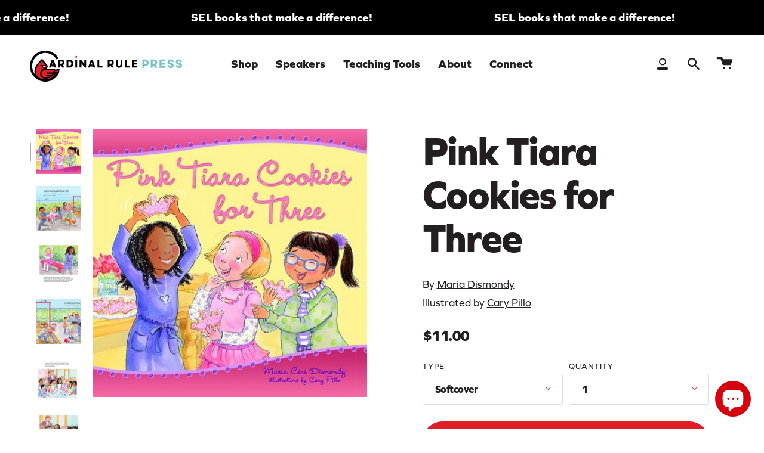

--- FILE ---
content_type: text/html; charset=utf-8
request_url: https://cardinalrulepress.com/products/pink-tiara-cookies-for-three
body_size: 36925
content:
<!doctype html>
<html class="no-js no-touch supports-no-cookies" lang="en">
<head>
  

  
  <!-- Facebook Pixel Code -->
<script>
  !function(f,b,e,v,n,t,s)
  {if(f.fbq)return;n=f.fbq=function(){n.callMethod?
  n.callMethod.apply(n,arguments):n.queue.push(arguments)};
  if(!f._fbq)f._fbq=n;n.push=n;n.loaded=!0;n.version='2.0';
  n.queue=[];t=b.createElement(e);t.async=!0;
  t.src=v;s=b.getElementsByTagName(e)[0];
  s.parentNode.insertBefore(t,s)}(window, document,'script',
  'https://connect.facebook.net/en_US/fbevents.js');
  fbq('init', '423154555159858');
  fbq('track', 'PageView');
</script>
<noscript><img loading="lazy" height="1" width="1" style="display:none"
  src="https://www.facebook.com/tr?id=423154555159858&ev=PageView&noscript=1"
/></noscript>
<!-- End Facebook Pixel Code -->

<meta name="p:domain_verify" content="72711de5036922c003e79bb3aaa15c44"/>
<meta name="google-site-verification" content="EVxgseVqd535c3Rfrqk_k1j0amtMN9fOMaS4xmWWJ9g" />
<meta name="google-site-verification" content="eXNdZrINyjR_1ELRGn0W5o19CBNbYN6MfTT_x1C2T6I" />

  <!-- Google tag (gtag.js) NEW FOR GA4 -->
<script async src="https://www.googletagmanager.com/gtag/js?id=G-NLY689RVDY"></script>
<script>
  window.dataLayer = window.dataLayer || [];
  function gtag(){dataLayer.push(arguments);}
  gtag('js', new Date());

  gtag('config', 'G-NLY689RVDY');
</script>


    <!-- Google tag (gtag.js) -->
<script async src="https://www.googletagmanager.com/gtag/js?id=AW-10940160599"></script>
<script>
  window.dataLayer = window.dataLayer || [];
  function gtag(){dataLayer.push(arguments);}
  gtag('js', new Date());

  gtag('config', 'AW-10940160599');
</script>


<!-- Google Tag Manager -->
<script>(function(w,d,s,l,i){w[l]=w[l]||[];w[l].push({'gtm.start':
new Date().getTime(),event:'gtm.js'});var f=d.getElementsByTagName(s)[0],
j=d.createElement(s),dl=l!='dataLayer'?'&l='+l:'';j.async=true;j.src=
'https://www.googletagmanager.com/gtm.js?id='+i+dl;f.parentNode.insertBefore(j,f);
})(window,document,'script','dataLayer','GTM-NWZ9XDS');</script>
<!-- End Google Tag Manager -->



  
<!--Facebook Domain Verification -->
<meta name="facebook-domain-verification" content="qswdytjefj4p5y1kgmb621wf0z5wno" />
<!--End Facebook Domain Verification -->


<!-- Google Search Console -->
<meta name="google-site-verification" content="qqgVEZkYzpzg212IvQQOpv7v-DKMLCVSEUFNsUlwxpg" />

<!-- End Google Search Console -->


  <!-- Facebook Pixel Code -->
<script>
!function(f,b,e,v,n,t,s)
{if(f.fbq)return;n=f.fbq=function(){n.callMethod?
n.callMethod.apply(n,arguments):n.queue.push(arguments)};
if(!f._fbq)f._fbq=n;n.push=n;n.loaded=!0;n.version='2.0';
n.queue=[];t=b.createElement(e);t.async=!0;
t.src=v;s=b.getElementsByTagName(e)[0];
s.parentNode.insertBefore(t,s)}(window, document,'script',
'https://connect.facebook.net/en_US/fbevents.js');
fbq('init', '424516035596844');
fbq('track', 'PageView');
</script>
<noscript><img loading="lazy" height="1" width="1" style="display:none"
src="https://www.facebook.com/tr?id=424516035596844&ev=PageView&noscript=1"
/></noscript>
<!-- End Facebook Pixel Code -->

  
  <meta charset="UTF-8">
  <meta name="viewport" content="width=device-width, initial-scale=1.0">
  <meta name="theme-color" content="#8191a4">
  <link rel="canonical" href="https://cardinalrulepress.com/products/pink-tiara-cookies-for-three">

  <!-- ======================= Broadcast Theme V3.2.0 ========================= -->

  <link rel="preconnect" href="https://cdn.shopify.com" crossorigin>
  <link rel="preconnect" href="https://fonts.shopify.com" crossorigin>


  <link rel="preload" href="//cardinalrulepress.com/cdn/shop/t/22/assets/lazysizes.js?v=111431644619468174291767999350" as="script">
  <link rel="preload" href="//cardinalrulepress.com/cdn/shop/t/22/assets/vendor.js?v=54846291969275285991767999350" as="script">
  <link rel="preload" href="//cardinalrulepress.com/cdn/shop/t/22/assets/theme.js?v=1451509669506370631767999350" as="script">
  <link rel="preload" href="//cardinalrulepress.com/cdn/shop/t/22/assets/theme.css?v=175606433360221248541767999350" as="style"> 
  
  <link rel="stylesheet" href="https://use.typekit.net/xvg3nnf.css">
    <link rel="shortcut icon" href="//cardinalrulepress.com/cdn/shop/files/favicon_144_32x32.png?v=1649275862" type="image/png" />
  

  <!-- Title and description ================================================ -->
  
  <title>
    
    Pink Tiara Cookies for Three by Maria Dismondy | Order from Publisher
    
    
    
      &ndash; Cardinal Rule Press
    
  </title>

  
    <meta name="description" content="Is three a crowd? Sami’s perfect life with Stella falls apart when a new girl moves in next door. Sami doesn’t need another friend… two is the perfect pair. Jasmine just wants to be included and play with her neighbors. But three is a tricky number when it comes to friendships. Most of the time, someone gets left out. ">
  

  

<meta property="og:site_name" content="Cardinal Rule Press">
<meta property="og:url" content="https://cardinalrulepress.com/products/pink-tiara-cookies-for-three">
<meta property="og:title" content="Pink Tiara Cookies for Three by Maria Dismondy | Order from Publisher">
<meta property="og:type" content="product">
<meta property="og:description" content="Is three a crowd? Sami’s perfect life with Stella falls apart when a new girl moves in next door. Sami doesn’t need another friend… two is the perfect pair. Jasmine just wants to be included and play with her neighbors. But three is a tricky number when it comes to friendships. Most of the time, someone gets left out. "><meta property="og:image" content="http://cardinalrulepress.com/cdn/shop/products/pink-tiara-cookies-for-three-cardinal-rule-press-931090.jpg?v=1741101765">
  <meta property="og:image:secure_url" content="https://cardinalrulepress.com/cdn/shop/products/pink-tiara-cookies-for-three-cardinal-rule-press-931090.jpg?v=1741101765">
  <meta property="og:image:width" content="492">
  <meta property="og:image:height" content="480"><meta property="og:price:amount" content="11.00">
  <meta property="og:price:currency" content="USD"><meta name="twitter:card" content="summary_large_image">
<meta name="twitter:title" content="Pink Tiara Cookies for Three by Maria Dismondy | Order from Publisher">
<meta name="twitter:description" content="Is three a crowd? Sami’s perfect life with Stella falls apart when a new girl moves in next door. Sami doesn’t need another friend… two is the perfect pair. Jasmine just wants to be included and play with her neighbors. But three is a tricky number when it comes to friendships. Most of the time, someone gets left out. ">

  <!-- CSS ================================================================== -->

  <link href="//cardinalrulepress.com/cdn/shop/t/22/assets/font-settings.css?v=57401443185912699651767999396" rel="stylesheet" type="text/css" media="all" />

  
<style data-shopify>

:root {


---color-video-bg: #f2f2f2;


---color-bg: #ffffff;
---color-bg-secondary: #F7F7F7;
---color-bg-rgb: 255, 255, 255;

---color-text-dark: #000000;
---color-text: #231f20;
---color-text-light: #656263;


/* === Opacity shades of grey ===*/
---color-a5:  rgba(35, 31, 32, 0.05);
---color-a10: rgba(35, 31, 32, 0.1);
---color-a15: rgba(35, 31, 32, 0.15);
---color-a20: rgba(35, 31, 32, 0.2);
---color-a25: rgba(35, 31, 32, 0.25);
---color-a30: rgba(35, 31, 32, 0.3);
---color-a35: rgba(35, 31, 32, 0.35);
---color-a40: rgba(35, 31, 32, 0.4);
---color-a45: rgba(35, 31, 32, 0.45);
---color-a50: rgba(35, 31, 32, 0.5);
---color-a55: rgba(35, 31, 32, 0.55);
---color-a60: rgba(35, 31, 32, 0.6);
---color-a65: rgba(35, 31, 32, 0.65);
---color-a70: rgba(35, 31, 32, 0.7);
---color-a75: rgba(35, 31, 32, 0.75);
---color-a80: rgba(35, 31, 32, 0.8);
---color-a85: rgba(35, 31, 32, 0.85);
---color-a90: rgba(35, 31, 32, 0.9);
---color-a95: rgba(35, 31, 32, 0.95);

---color-border: rgb(221, 221, 221);
---color-border-light: #ebebeb;
---color-border-hairline: #f7f7f7;
---color-border-dark: #aaaaaa;/* === Bright color ===*/
---color-primary: #df1e28;
---color-primary-hover: #a50c14;
---color-primary-fade: rgba(223, 30, 40, 0.05);
---color-primary-fade-hover: rgba(223, 30, 40, 0.1);---color-primary-opposite: #ffffff;


/* === Secondary Color ===*/
---color-secondary: #8191a4;
---color-secondary-hover: #506a89;
---color-secondary-fade: rgba(129, 145, 164, 0.05);
---color-secondary-fade-hover: rgba(129, 145, 164, 0.1);---color-secondary-opposite: #ffffff;


/* === link Color ===*/
---color-link: #231f20;
---color-link-hover: #df1e28;
---color-link-fade: rgba(35, 31, 32, 0.05);
---color-link-fade-hover: rgba(35, 31, 32, 0.1);---color-link-opposite: #ffffff;


/* === Product grid sale tags ===*/
---color-sale-bg: #ffffff;
---color-sale-text: #231f20;---color-sale-text-secondary: #231f20;

/* === Product grid badges ===*/
---color-badge-bg: #ffffff;
---color-badge-text: #231f20;

/* === Helper colors for form error states ===*/
---color-error: var(---color-primary);
---color-error-bg: var(---color-primary-fade);



  ---radius: 300px;
  ---radius-sm: 3px;


---color-announcement-bg: #ffffff;
---color-announcement-text: #ab8c52;
---color-announcement-border: #e6ddcb;

---color-header-bg: #ffffff;
---color-header-link: #231f20;
---color-header-link-hover: #df1e28;

---color-menu-bg: #ffffff;
---color-menu-border: #ffffff;
---color-menu-link: #231f20;
---color-menu-link-hover: #df1e28;
---color-submenu-bg: #ffffff;
---color-submenu-link: #231f20;
---color-submenu-link-hover: #df1e28;
---color-menu-transparent: #ffffff;

---color-footer-bg: #ffffff;
---color-footer-text: #231f20;
---color-footer-link: #df1e28;
---color-footer-link-hover: #df1e28;
---color-footer-border: #231f20;

/* === Custom Cursor ===*/

--icon-zoom-in: url( "//cardinalrulepress.com/cdn/shop/t/22/assets/icon-zoom-in.svg?v=126996651526054293301767999350" );
--icon-zoom-out: url( "//cardinalrulepress.com/cdn/shop/t/22/assets/icon-zoom-out.svg?v=128675709041987423641767999350" );

/* === Typography ===*/
---product-grid-aspect-ratio: 120.0%;
---product-grid-size-piece: 12.0;


---font-weight-body: 400;
---font-weight-body-bold: 500;

---font-stack-body: "Instrument Sans", sans-serif;
---font-style-body: normal;
---font-adjust-body: 1.1;

---font-weight-heading: 600;
---font-weight-heading-bold: 700;

---font-stack-heading: "Instrument Sans", sans-serif;
---font-style-heading: normal;
---font-adjust-heading: 1.2;

---font-stack-nav: "Instrument Sans", sans-serif;
---font-style-nav: normal;
---font-adjust-nav: 1.4;

---font-weight-nav: 600;
---font-weight-nav-bold: 700;

---font-size-base: 1.1rem;
---font-size-base-percent: 1.1;

---ico-select: url("//cardinalrulepress.com/cdn/shop/t/22/assets/ico-select.svg?v=115630813262522069291767999350");


/* === Parallax ===*/
---parallax-strength-min: 120.0%;
---parallax-strength-max: 130.0%;



}

</style>


  <link href="//cardinalrulepress.com/cdn/shop/t/22/assets/theme.css?v=175606433360221248541767999350" rel="stylesheet" type="text/css" media="all" />

  <script>
 //   if (window.navigator.userAgent.indexOf('MSIE ') > 0 || window.navigator.userAgent.indexOf('Trident/') > 0) {
//      document.documentElement.className = document.documentElement.className + ' ie';
//
 //     var scripts = document.getElementsByTagName('script')[0];
 //     var polyfill = document.createElement("script");
//      polyfill.defer = true;
//      polyfill.src = "//cardinalrulepress.com/cdn/shop/t/22/assets/ie11.js?v=144489047535103983231767999350";
//
//      scripts.parentNode.insertBefore(polyfill, scripts);
//    } else {
      document.documentElement.className = document.documentElement.className.replace('no-js', 'js');
//    }

    window.lazySizesConfig = window.lazySizesConfig || {};
    window.lazySizesConfig.preloadAfterLoad = true;

    let root = '/';
    if (root[root.length - 1] !== '/') {
      root = `${root}/`;
    }

    window.theme = {
      routes: {
        root: root,
        cart: '/cart',
        cart_add_url: '/cart/add',
        product_recommendations_url: '/recommendations/products',
        search_url: '/search',
        addresses_url: '/account/addresses'
      },
      assets: {
        photoswipe: '//cardinalrulepress.com/cdn/shop/t/22/assets/photoswipe.js?v=108660782622152556431767999350',
        smoothscroll: '//cardinalrulepress.com/cdn/shop/t/22/assets/smoothscroll.js?v=37906625415260927261767999350',
        swatches: '//cardinalrulepress.com/cdn/shop/t/22/assets/swatches.json?v=184343565545568312921767999350',
        base: "//cardinalrulepress.com/cdn/shop/t/22/assets/",
        no_image: "//cardinalrulepress.com/cdn/shopifycloud/storefront/assets/no-image-2048-a2addb12_1024x.gif",
      },
      strings: {
        addToCart: "Add to cart",
        soldOut: "Sold Out",
        from: "From",
        preOrder: "Pre-order",
        sale: "Sale",
        subscription: "Subscription",
        unavailable: "Unavailable",
        unitPrice: "Unit price",
        unitPriceSeparator: "per",
        resultsFor: "Results for",
        noResultsFor: "No results for",
        shippingCalcSubmitButton: "Calculate shipping",
        shippingCalcSubmitButtonDisabled: "Calculating...",
        selectValue: "Select",
        oneColor: "color",
        otherColor: "colors",
        upsellAddToCart: "Add",
        free: "Free"
      },
      settings: {
        customerLoggedIn: false,
        cartDrawerEnabled: true,
        enableQuickAdd: true,
        transparentHeader: false,
      },
      moneyFormat: "${{amount}}",
      moneyWithCurrencyFormat: "${{amount}} USD",
      info: {
        name: 'broadcast'
      },
      version: '3.2.0'
    };
  </script>

  
    <script src="//cardinalrulepress.com/cdn/shopifycloud/storefront/assets/themes_support/shopify_common-5f594365.js" defer="defer"></script>
  

  <!-- Theme Javascript ============================================================== -->
  <script src="//cardinalrulepress.com/cdn/shop/t/22/assets/lazysizes.js?v=111431644619468174291767999350" async="async"></script>
  <script src="//cardinalrulepress.com/cdn/shop/t/22/assets/vendor.js?v=54846291969275285991767999350" defer="defer"></script>
  <script src="//cardinalrulepress.com/cdn/shop/t/22/assets/theme.js?v=1451509669506370631767999350" defer="defer"></script>

  <!-- Shopify app scripts =========================================================== -->
  
  <script src="https://ajax.aspnetcdn.com/ajax/jQuery/jquery-3.6.0.min.js"></script><script>window.performance && window.performance.mark && window.performance.mark('shopify.content_for_header.start');</script><meta name="facebook-domain-verification" content="v1j9cp48iag3clrgbe8ag3oanso7q9">
<meta name="google-site-verification" content="OlfQeOYuHiHJi7MJOrJQuJXgF9yAPv-Gco7PjlyX-aM">
<meta name="google-site-verification" content="qqgVEZkYzpzg212IvQQOpv7v-DKMLCVSEUFNsUlwxpg">
<meta id="shopify-digital-wallet" name="shopify-digital-wallet" content="/60520890552/digital_wallets/dialog">
<meta name="shopify-checkout-api-token" content="3c246b946115c8cfe6a72b8a774b828d">
<meta id="in-context-paypal-metadata" data-shop-id="60520890552" data-venmo-supported="true" data-environment="production" data-locale="en_US" data-paypal-v4="true" data-currency="USD">
<link rel="alternate" type="application/json+oembed" href="https://cardinalrulepress.com/products/pink-tiara-cookies-for-three.oembed">
<script async="async" src="/checkouts/internal/preloads.js?locale=en-US"></script>
<link rel="preconnect" href="https://shop.app" crossorigin="anonymous">
<script async="async" src="https://shop.app/checkouts/internal/preloads.js?locale=en-US&shop_id=60520890552" crossorigin="anonymous"></script>
<script id="apple-pay-shop-capabilities" type="application/json">{"shopId":60520890552,"countryCode":"US","currencyCode":"USD","merchantCapabilities":["supports3DS"],"merchantId":"gid:\/\/shopify\/Shop\/60520890552","merchantName":"Cardinal Rule Press","requiredBillingContactFields":["postalAddress","email"],"requiredShippingContactFields":["postalAddress","email"],"shippingType":"shipping","supportedNetworks":["visa","masterCard","amex","discover","elo","jcb"],"total":{"type":"pending","label":"Cardinal Rule Press","amount":"1.00"},"shopifyPaymentsEnabled":true,"supportsSubscriptions":true}</script>
<script id="shopify-features" type="application/json">{"accessToken":"3c246b946115c8cfe6a72b8a774b828d","betas":["rich-media-storefront-analytics"],"domain":"cardinalrulepress.com","predictiveSearch":true,"shopId":60520890552,"locale":"en"}</script>
<script>var Shopify = Shopify || {};
Shopify.shop = "cardinalrulepress.myshopify.com";
Shopify.locale = "en";
Shopify.currency = {"active":"USD","rate":"1.0"};
Shopify.country = "US";
Shopify.theme = {"name":"CRP 2026 Q1","id":183753605304,"schema_name":"Broadcast","schema_version":"3.2.0","theme_store_id":null,"role":"main"};
Shopify.theme.handle = "null";
Shopify.theme.style = {"id":null,"handle":null};
Shopify.cdnHost = "cardinalrulepress.com/cdn";
Shopify.routes = Shopify.routes || {};
Shopify.routes.root = "/";</script>
<script type="module">!function(o){(o.Shopify=o.Shopify||{}).modules=!0}(window);</script>
<script>!function(o){function n(){var o=[];function n(){o.push(Array.prototype.slice.apply(arguments))}return n.q=o,n}var t=o.Shopify=o.Shopify||{};t.loadFeatures=n(),t.autoloadFeatures=n()}(window);</script>
<script>
  window.ShopifyPay = window.ShopifyPay || {};
  window.ShopifyPay.apiHost = "shop.app\/pay";
  window.ShopifyPay.redirectState = null;
</script>
<script id="shop-js-analytics" type="application/json">{"pageType":"product"}</script>
<script defer="defer" async type="module" src="//cardinalrulepress.com/cdn/shopifycloud/shop-js/modules/v2/client.init-shop-cart-sync_C5BV16lS.en.esm.js"></script>
<script defer="defer" async type="module" src="//cardinalrulepress.com/cdn/shopifycloud/shop-js/modules/v2/chunk.common_CygWptCX.esm.js"></script>
<script type="module">
  await import("//cardinalrulepress.com/cdn/shopifycloud/shop-js/modules/v2/client.init-shop-cart-sync_C5BV16lS.en.esm.js");
await import("//cardinalrulepress.com/cdn/shopifycloud/shop-js/modules/v2/chunk.common_CygWptCX.esm.js");

  window.Shopify.SignInWithShop?.initShopCartSync?.({"fedCMEnabled":true,"windoidEnabled":true});

</script>
<script>
  window.Shopify = window.Shopify || {};
  if (!window.Shopify.featureAssets) window.Shopify.featureAssets = {};
  window.Shopify.featureAssets['shop-js'] = {"shop-cart-sync":["modules/v2/client.shop-cart-sync_ZFArdW7E.en.esm.js","modules/v2/chunk.common_CygWptCX.esm.js"],"init-fed-cm":["modules/v2/client.init-fed-cm_CmiC4vf6.en.esm.js","modules/v2/chunk.common_CygWptCX.esm.js"],"shop-button":["modules/v2/client.shop-button_tlx5R9nI.en.esm.js","modules/v2/chunk.common_CygWptCX.esm.js"],"shop-cash-offers":["modules/v2/client.shop-cash-offers_DOA2yAJr.en.esm.js","modules/v2/chunk.common_CygWptCX.esm.js","modules/v2/chunk.modal_D71HUcav.esm.js"],"init-windoid":["modules/v2/client.init-windoid_sURxWdc1.en.esm.js","modules/v2/chunk.common_CygWptCX.esm.js"],"shop-toast-manager":["modules/v2/client.shop-toast-manager_ClPi3nE9.en.esm.js","modules/v2/chunk.common_CygWptCX.esm.js"],"init-shop-email-lookup-coordinator":["modules/v2/client.init-shop-email-lookup-coordinator_B8hsDcYM.en.esm.js","modules/v2/chunk.common_CygWptCX.esm.js"],"init-shop-cart-sync":["modules/v2/client.init-shop-cart-sync_C5BV16lS.en.esm.js","modules/v2/chunk.common_CygWptCX.esm.js"],"avatar":["modules/v2/client.avatar_BTnouDA3.en.esm.js"],"pay-button":["modules/v2/client.pay-button_FdsNuTd3.en.esm.js","modules/v2/chunk.common_CygWptCX.esm.js"],"init-customer-accounts":["modules/v2/client.init-customer-accounts_DxDtT_ad.en.esm.js","modules/v2/client.shop-login-button_C5VAVYt1.en.esm.js","modules/v2/chunk.common_CygWptCX.esm.js","modules/v2/chunk.modal_D71HUcav.esm.js"],"init-shop-for-new-customer-accounts":["modules/v2/client.init-shop-for-new-customer-accounts_ChsxoAhi.en.esm.js","modules/v2/client.shop-login-button_C5VAVYt1.en.esm.js","modules/v2/chunk.common_CygWptCX.esm.js","modules/v2/chunk.modal_D71HUcav.esm.js"],"shop-login-button":["modules/v2/client.shop-login-button_C5VAVYt1.en.esm.js","modules/v2/chunk.common_CygWptCX.esm.js","modules/v2/chunk.modal_D71HUcav.esm.js"],"init-customer-accounts-sign-up":["modules/v2/client.init-customer-accounts-sign-up_CPSyQ0Tj.en.esm.js","modules/v2/client.shop-login-button_C5VAVYt1.en.esm.js","modules/v2/chunk.common_CygWptCX.esm.js","modules/v2/chunk.modal_D71HUcav.esm.js"],"shop-follow-button":["modules/v2/client.shop-follow-button_Cva4Ekp9.en.esm.js","modules/v2/chunk.common_CygWptCX.esm.js","modules/v2/chunk.modal_D71HUcav.esm.js"],"checkout-modal":["modules/v2/client.checkout-modal_BPM8l0SH.en.esm.js","modules/v2/chunk.common_CygWptCX.esm.js","modules/v2/chunk.modal_D71HUcav.esm.js"],"lead-capture":["modules/v2/client.lead-capture_Bi8yE_yS.en.esm.js","modules/v2/chunk.common_CygWptCX.esm.js","modules/v2/chunk.modal_D71HUcav.esm.js"],"shop-login":["modules/v2/client.shop-login_D6lNrXab.en.esm.js","modules/v2/chunk.common_CygWptCX.esm.js","modules/v2/chunk.modal_D71HUcav.esm.js"],"payment-terms":["modules/v2/client.payment-terms_CZxnsJam.en.esm.js","modules/v2/chunk.common_CygWptCX.esm.js","modules/v2/chunk.modal_D71HUcav.esm.js"]};
</script>
<script id="__st">var __st={"a":60520890552,"offset":-18000,"reqid":"478af419-cb7b-423d-a855-73c9fa0922fe-1768598515","pageurl":"cardinalrulepress.com\/products\/pink-tiara-cookies-for-three","u":"66d0550140fe","p":"product","rtyp":"product","rid":7068777611448};</script>
<script>window.ShopifyPaypalV4VisibilityTracking = true;</script>
<script id="captcha-bootstrap">!function(){'use strict';const t='contact',e='account',n='new_comment',o=[[t,t],['blogs',n],['comments',n],[t,'customer']],c=[[e,'customer_login'],[e,'guest_login'],[e,'recover_customer_password'],[e,'create_customer']],r=t=>t.map((([t,e])=>`form[action*='/${t}']:not([data-nocaptcha='true']) input[name='form_type'][value='${e}']`)).join(','),a=t=>()=>t?[...document.querySelectorAll(t)].map((t=>t.form)):[];function s(){const t=[...o],e=r(t);return a(e)}const i='password',u='form_key',d=['recaptcha-v3-token','g-recaptcha-response','h-captcha-response',i],f=()=>{try{return window.sessionStorage}catch{return}},m='__shopify_v',_=t=>t.elements[u];function p(t,e,n=!1){try{const o=window.sessionStorage,c=JSON.parse(o.getItem(e)),{data:r}=function(t){const{data:e,action:n}=t;return t[m]||n?{data:e,action:n}:{data:t,action:n}}(c);for(const[e,n]of Object.entries(r))t.elements[e]&&(t.elements[e].value=n);n&&o.removeItem(e)}catch(o){console.error('form repopulation failed',{error:o})}}const l='form_type',E='cptcha';function T(t){t.dataset[E]=!0}const w=window,h=w.document,L='Shopify',v='ce_forms',y='captcha';let A=!1;((t,e)=>{const n=(g='f06e6c50-85a8-45c8-87d0-21a2b65856fe',I='https://cdn.shopify.com/shopifycloud/storefront-forms-hcaptcha/ce_storefront_forms_captcha_hcaptcha.v1.5.2.iife.js',D={infoText:'Protected by hCaptcha',privacyText:'Privacy',termsText:'Terms'},(t,e,n)=>{const o=w[L][v],c=o.bindForm;if(c)return c(t,g,e,D).then(n);var r;o.q.push([[t,g,e,D],n]),r=I,A||(h.body.append(Object.assign(h.createElement('script'),{id:'captcha-provider',async:!0,src:r})),A=!0)});var g,I,D;w[L]=w[L]||{},w[L][v]=w[L][v]||{},w[L][v].q=[],w[L][y]=w[L][y]||{},w[L][y].protect=function(t,e){n(t,void 0,e),T(t)},Object.freeze(w[L][y]),function(t,e,n,w,h,L){const[v,y,A,g]=function(t,e,n){const i=e?o:[],u=t?c:[],d=[...i,...u],f=r(d),m=r(i),_=r(d.filter((([t,e])=>n.includes(e))));return[a(f),a(m),a(_),s()]}(w,h,L),I=t=>{const e=t.target;return e instanceof HTMLFormElement?e:e&&e.form},D=t=>v().includes(t);t.addEventListener('submit',(t=>{const e=I(t);if(!e)return;const n=D(e)&&!e.dataset.hcaptchaBound&&!e.dataset.recaptchaBound,o=_(e),c=g().includes(e)&&(!o||!o.value);(n||c)&&t.preventDefault(),c&&!n&&(function(t){try{if(!f())return;!function(t){const e=f();if(!e)return;const n=_(t);if(!n)return;const o=n.value;o&&e.removeItem(o)}(t);const e=Array.from(Array(32),(()=>Math.random().toString(36)[2])).join('');!function(t,e){_(t)||t.append(Object.assign(document.createElement('input'),{type:'hidden',name:u})),t.elements[u].value=e}(t,e),function(t,e){const n=f();if(!n)return;const o=[...t.querySelectorAll(`input[type='${i}']`)].map((({name:t})=>t)),c=[...d,...o],r={};for(const[a,s]of new FormData(t).entries())c.includes(a)||(r[a]=s);n.setItem(e,JSON.stringify({[m]:1,action:t.action,data:r}))}(t,e)}catch(e){console.error('failed to persist form',e)}}(e),e.submit())}));const S=(t,e)=>{t&&!t.dataset[E]&&(n(t,e.some((e=>e===t))),T(t))};for(const o of['focusin','change'])t.addEventListener(o,(t=>{const e=I(t);D(e)&&S(e,y())}));const B=e.get('form_key'),M=e.get(l),P=B&&M;t.addEventListener('DOMContentLoaded',(()=>{const t=y();if(P)for(const e of t)e.elements[l].value===M&&p(e,B);[...new Set([...A(),...v().filter((t=>'true'===t.dataset.shopifyCaptcha))])].forEach((e=>S(e,t)))}))}(h,new URLSearchParams(w.location.search),n,t,e,['guest_login'])})(!0,!0)}();</script>
<script integrity="sha256-4kQ18oKyAcykRKYeNunJcIwy7WH5gtpwJnB7kiuLZ1E=" data-source-attribution="shopify.loadfeatures" defer="defer" src="//cardinalrulepress.com/cdn/shopifycloud/storefront/assets/storefront/load_feature-a0a9edcb.js" crossorigin="anonymous"></script>
<script crossorigin="anonymous" defer="defer" src="//cardinalrulepress.com/cdn/shopifycloud/storefront/assets/shopify_pay/storefront-65b4c6d7.js?v=20250812"></script>
<script data-source-attribution="shopify.dynamic_checkout.dynamic.init">var Shopify=Shopify||{};Shopify.PaymentButton=Shopify.PaymentButton||{isStorefrontPortableWallets:!0,init:function(){window.Shopify.PaymentButton.init=function(){};var t=document.createElement("script");t.src="https://cardinalrulepress.com/cdn/shopifycloud/portable-wallets/latest/portable-wallets.en.js",t.type="module",document.head.appendChild(t)}};
</script>
<script data-source-attribution="shopify.dynamic_checkout.buyer_consent">
  function portableWalletsHideBuyerConsent(e){var t=document.getElementById("shopify-buyer-consent"),n=document.getElementById("shopify-subscription-policy-button");t&&n&&(t.classList.add("hidden"),t.setAttribute("aria-hidden","true"),n.removeEventListener("click",e))}function portableWalletsShowBuyerConsent(e){var t=document.getElementById("shopify-buyer-consent"),n=document.getElementById("shopify-subscription-policy-button");t&&n&&(t.classList.remove("hidden"),t.removeAttribute("aria-hidden"),n.addEventListener("click",e))}window.Shopify?.PaymentButton&&(window.Shopify.PaymentButton.hideBuyerConsent=portableWalletsHideBuyerConsent,window.Shopify.PaymentButton.showBuyerConsent=portableWalletsShowBuyerConsent);
</script>
<script data-source-attribution="shopify.dynamic_checkout.cart.bootstrap">document.addEventListener("DOMContentLoaded",(function(){function t(){return document.querySelector("shopify-accelerated-checkout-cart, shopify-accelerated-checkout")}if(t())Shopify.PaymentButton.init();else{new MutationObserver((function(e,n){t()&&(Shopify.PaymentButton.init(),n.disconnect())})).observe(document.body,{childList:!0,subtree:!0})}}));
</script>
<link id="shopify-accelerated-checkout-styles" rel="stylesheet" media="screen" href="https://cardinalrulepress.com/cdn/shopifycloud/portable-wallets/latest/accelerated-checkout-backwards-compat.css" crossorigin="anonymous">
<style id="shopify-accelerated-checkout-cart">
        #shopify-buyer-consent {
  margin-top: 1em;
  display: inline-block;
  width: 100%;
}

#shopify-buyer-consent.hidden {
  display: none;
}

#shopify-subscription-policy-button {
  background: none;
  border: none;
  padding: 0;
  text-decoration: underline;
  font-size: inherit;
  cursor: pointer;
}

#shopify-subscription-policy-button::before {
  box-shadow: none;
}

      </style>

<script>window.performance && window.performance.mark && window.performance.mark('shopify.content_for_header.end');</script><link href="//cardinalrulepress.com/cdn/shop/t/22/assets/crp-overrides.css?v=39077981447973198411767999350" rel="stylesheet" type="text/css" media="all" />
 

	<script>var loox_global_hash = '1705946125612';</script><style>.loox-reviews-default { max-width: 1200px; margin: 0 auto; }.loox-rating .loox-icon { color:#7AC4C7; }
:root { --lxs-rating-icon-color: #7AC4C7; }</style>


<script src="https://cdn.shopify.com/extensions/7bc9bb47-adfa-4267-963e-cadee5096caf/inbox-1252/assets/inbox-chat-loader.js" type="text/javascript" defer="defer"></script>
<link href="https://monorail-edge.shopifysvc.com" rel="dns-prefetch">
<script>(function(){if ("sendBeacon" in navigator && "performance" in window) {try {var session_token_from_headers = performance.getEntriesByType('navigation')[0].serverTiming.find(x => x.name == '_s').description;} catch {var session_token_from_headers = undefined;}var session_cookie_matches = document.cookie.match(/_shopify_s=([^;]*)/);var session_token_from_cookie = session_cookie_matches && session_cookie_matches.length === 2 ? session_cookie_matches[1] : "";var session_token = session_token_from_headers || session_token_from_cookie || "";function handle_abandonment_event(e) {var entries = performance.getEntries().filter(function(entry) {return /monorail-edge.shopifysvc.com/.test(entry.name);});if (!window.abandonment_tracked && entries.length === 0) {window.abandonment_tracked = true;var currentMs = Date.now();var navigation_start = performance.timing.navigationStart;var payload = {shop_id: 60520890552,url: window.location.href,navigation_start,duration: currentMs - navigation_start,session_token,page_type: "product"};window.navigator.sendBeacon("https://monorail-edge.shopifysvc.com/v1/produce", JSON.stringify({schema_id: "online_store_buyer_site_abandonment/1.1",payload: payload,metadata: {event_created_at_ms: currentMs,event_sent_at_ms: currentMs}}));}}window.addEventListener('pagehide', handle_abandonment_event);}}());</script>
<script id="web-pixels-manager-setup">(function e(e,d,r,n,o){if(void 0===o&&(o={}),!Boolean(null===(a=null===(i=window.Shopify)||void 0===i?void 0:i.analytics)||void 0===a?void 0:a.replayQueue)){var i,a;window.Shopify=window.Shopify||{};var t=window.Shopify;t.analytics=t.analytics||{};var s=t.analytics;s.replayQueue=[],s.publish=function(e,d,r){return s.replayQueue.push([e,d,r]),!0};try{self.performance.mark("wpm:start")}catch(e){}var l=function(){var e={modern:/Edge?\/(1{2}[4-9]|1[2-9]\d|[2-9]\d{2}|\d{4,})\.\d+(\.\d+|)|Firefox\/(1{2}[4-9]|1[2-9]\d|[2-9]\d{2}|\d{4,})\.\d+(\.\d+|)|Chrom(ium|e)\/(9{2}|\d{3,})\.\d+(\.\d+|)|(Maci|X1{2}).+ Version\/(15\.\d+|(1[6-9]|[2-9]\d|\d{3,})\.\d+)([,.]\d+|)( \(\w+\)|)( Mobile\/\w+|) Safari\/|Chrome.+OPR\/(9{2}|\d{3,})\.\d+\.\d+|(CPU[ +]OS|iPhone[ +]OS|CPU[ +]iPhone|CPU IPhone OS|CPU iPad OS)[ +]+(15[._]\d+|(1[6-9]|[2-9]\d|\d{3,})[._]\d+)([._]\d+|)|Android:?[ /-](13[3-9]|1[4-9]\d|[2-9]\d{2}|\d{4,})(\.\d+|)(\.\d+|)|Android.+Firefox\/(13[5-9]|1[4-9]\d|[2-9]\d{2}|\d{4,})\.\d+(\.\d+|)|Android.+Chrom(ium|e)\/(13[3-9]|1[4-9]\d|[2-9]\d{2}|\d{4,})\.\d+(\.\d+|)|SamsungBrowser\/([2-9]\d|\d{3,})\.\d+/,legacy:/Edge?\/(1[6-9]|[2-9]\d|\d{3,})\.\d+(\.\d+|)|Firefox\/(5[4-9]|[6-9]\d|\d{3,})\.\d+(\.\d+|)|Chrom(ium|e)\/(5[1-9]|[6-9]\d|\d{3,})\.\d+(\.\d+|)([\d.]+$|.*Safari\/(?![\d.]+ Edge\/[\d.]+$))|(Maci|X1{2}).+ Version\/(10\.\d+|(1[1-9]|[2-9]\d|\d{3,})\.\d+)([,.]\d+|)( \(\w+\)|)( Mobile\/\w+|) Safari\/|Chrome.+OPR\/(3[89]|[4-9]\d|\d{3,})\.\d+\.\d+|(CPU[ +]OS|iPhone[ +]OS|CPU[ +]iPhone|CPU IPhone OS|CPU iPad OS)[ +]+(10[._]\d+|(1[1-9]|[2-9]\d|\d{3,})[._]\d+)([._]\d+|)|Android:?[ /-](13[3-9]|1[4-9]\d|[2-9]\d{2}|\d{4,})(\.\d+|)(\.\d+|)|Mobile Safari.+OPR\/([89]\d|\d{3,})\.\d+\.\d+|Android.+Firefox\/(13[5-9]|1[4-9]\d|[2-9]\d{2}|\d{4,})\.\d+(\.\d+|)|Android.+Chrom(ium|e)\/(13[3-9]|1[4-9]\d|[2-9]\d{2}|\d{4,})\.\d+(\.\d+|)|Android.+(UC? ?Browser|UCWEB|U3)[ /]?(15\.([5-9]|\d{2,})|(1[6-9]|[2-9]\d|\d{3,})\.\d+)\.\d+|SamsungBrowser\/(5\.\d+|([6-9]|\d{2,})\.\d+)|Android.+MQ{2}Browser\/(14(\.(9|\d{2,})|)|(1[5-9]|[2-9]\d|\d{3,})(\.\d+|))(\.\d+|)|K[Aa][Ii]OS\/(3\.\d+|([4-9]|\d{2,})\.\d+)(\.\d+|)/},d=e.modern,r=e.legacy,n=navigator.userAgent;return n.match(d)?"modern":n.match(r)?"legacy":"unknown"}(),u="modern"===l?"modern":"legacy",c=(null!=n?n:{modern:"",legacy:""})[u],f=function(e){return[e.baseUrl,"/wpm","/b",e.hashVersion,"modern"===e.buildTarget?"m":"l",".js"].join("")}({baseUrl:d,hashVersion:r,buildTarget:u}),m=function(e){var d=e.version,r=e.bundleTarget,n=e.surface,o=e.pageUrl,i=e.monorailEndpoint;return{emit:function(e){var a=e.status,t=e.errorMsg,s=(new Date).getTime(),l=JSON.stringify({metadata:{event_sent_at_ms:s},events:[{schema_id:"web_pixels_manager_load/3.1",payload:{version:d,bundle_target:r,page_url:o,status:a,surface:n,error_msg:t},metadata:{event_created_at_ms:s}}]});if(!i)return console&&console.warn&&console.warn("[Web Pixels Manager] No Monorail endpoint provided, skipping logging."),!1;try{return self.navigator.sendBeacon.bind(self.navigator)(i,l)}catch(e){}var u=new XMLHttpRequest;try{return u.open("POST",i,!0),u.setRequestHeader("Content-Type","text/plain"),u.send(l),!0}catch(e){return console&&console.warn&&console.warn("[Web Pixels Manager] Got an unhandled error while logging to Monorail."),!1}}}}({version:r,bundleTarget:l,surface:e.surface,pageUrl:self.location.href,monorailEndpoint:e.monorailEndpoint});try{o.browserTarget=l,function(e){var d=e.src,r=e.async,n=void 0===r||r,o=e.onload,i=e.onerror,a=e.sri,t=e.scriptDataAttributes,s=void 0===t?{}:t,l=document.createElement("script"),u=document.querySelector("head"),c=document.querySelector("body");if(l.async=n,l.src=d,a&&(l.integrity=a,l.crossOrigin="anonymous"),s)for(var f in s)if(Object.prototype.hasOwnProperty.call(s,f))try{l.dataset[f]=s[f]}catch(e){}if(o&&l.addEventListener("load",o),i&&l.addEventListener("error",i),u)u.appendChild(l);else{if(!c)throw new Error("Did not find a head or body element to append the script");c.appendChild(l)}}({src:f,async:!0,onload:function(){if(!function(){var e,d;return Boolean(null===(d=null===(e=window.Shopify)||void 0===e?void 0:e.analytics)||void 0===d?void 0:d.initialized)}()){var d=window.webPixelsManager.init(e)||void 0;if(d){var r=window.Shopify.analytics;r.replayQueue.forEach((function(e){var r=e[0],n=e[1],o=e[2];d.publishCustomEvent(r,n,o)})),r.replayQueue=[],r.publish=d.publishCustomEvent,r.visitor=d.visitor,r.initialized=!0}}},onerror:function(){return m.emit({status:"failed",errorMsg:"".concat(f," has failed to load")})},sri:function(e){var d=/^sha384-[A-Za-z0-9+/=]+$/;return"string"==typeof e&&d.test(e)}(c)?c:"",scriptDataAttributes:o}),m.emit({status:"loading"})}catch(e){m.emit({status:"failed",errorMsg:(null==e?void 0:e.message)||"Unknown error"})}}})({shopId: 60520890552,storefrontBaseUrl: "https://cardinalrulepress.com",extensionsBaseUrl: "https://extensions.shopifycdn.com/cdn/shopifycloud/web-pixels-manager",monorailEndpoint: "https://monorail-edge.shopifysvc.com/unstable/produce_batch",surface: "storefront-renderer",enabledBetaFlags: ["2dca8a86"],webPixelsConfigList: [{"id":"688423096","configuration":"{\"config\":\"{\\\"pixel_id\\\":\\\"G-1TN9XBMRMD\\\",\\\"target_country\\\":\\\"US\\\",\\\"gtag_events\\\":[{\\\"type\\\":\\\"search\\\",\\\"action_label\\\":\\\"G-1TN9XBMRMD\\\"},{\\\"type\\\":\\\"begin_checkout\\\",\\\"action_label\\\":\\\"G-1TN9XBMRMD\\\"},{\\\"type\\\":\\\"view_item\\\",\\\"action_label\\\":[\\\"G-1TN9XBMRMD\\\",\\\"MC-HMLH7DHRF2\\\"]},{\\\"type\\\":\\\"purchase\\\",\\\"action_label\\\":[\\\"G-1TN9XBMRMD\\\",\\\"MC-HMLH7DHRF2\\\"]},{\\\"type\\\":\\\"page_view\\\",\\\"action_label\\\":[\\\"G-1TN9XBMRMD\\\",\\\"MC-HMLH7DHRF2\\\"]},{\\\"type\\\":\\\"add_payment_info\\\",\\\"action_label\\\":\\\"G-1TN9XBMRMD\\\"},{\\\"type\\\":\\\"add_to_cart\\\",\\\"action_label\\\":\\\"G-1TN9XBMRMD\\\"}],\\\"enable_monitoring_mode\\\":false}\"}","eventPayloadVersion":"v1","runtimeContext":"OPEN","scriptVersion":"b2a88bafab3e21179ed38636efcd8a93","type":"APP","apiClientId":1780363,"privacyPurposes":[],"dataSharingAdjustments":{"protectedCustomerApprovalScopes":["read_customer_address","read_customer_email","read_customer_name","read_customer_personal_data","read_customer_phone"]}},{"id":"318734520","configuration":"{\"pixel_id\":\"424516035596844\",\"pixel_type\":\"facebook_pixel\",\"metaapp_system_user_token\":\"-\"}","eventPayloadVersion":"v1","runtimeContext":"OPEN","scriptVersion":"ca16bc87fe92b6042fbaa3acc2fbdaa6","type":"APP","apiClientId":2329312,"privacyPurposes":["ANALYTICS","MARKETING","SALE_OF_DATA"],"dataSharingAdjustments":{"protectedCustomerApprovalScopes":["read_customer_address","read_customer_email","read_customer_name","read_customer_personal_data","read_customer_phone"]}},{"id":"58097848","configuration":"{\"tagID\":\"2613092340272\"}","eventPayloadVersion":"v1","runtimeContext":"STRICT","scriptVersion":"18031546ee651571ed29edbe71a3550b","type":"APP","apiClientId":3009811,"privacyPurposes":["ANALYTICS","MARKETING","SALE_OF_DATA"],"dataSharingAdjustments":{"protectedCustomerApprovalScopes":["read_customer_address","read_customer_email","read_customer_name","read_customer_personal_data","read_customer_phone"]}},{"id":"14221496","configuration":"{\"myshopifyDomain\":\"cardinalrulepress.myshopify.com\"}","eventPayloadVersion":"v1","runtimeContext":"STRICT","scriptVersion":"23b97d18e2aa74363140dc29c9284e87","type":"APP","apiClientId":2775569,"privacyPurposes":["ANALYTICS","MARKETING","SALE_OF_DATA"],"dataSharingAdjustments":{"protectedCustomerApprovalScopes":["read_customer_address","read_customer_email","read_customer_name","read_customer_phone","read_customer_personal_data"]}},{"id":"shopify-app-pixel","configuration":"{}","eventPayloadVersion":"v1","runtimeContext":"STRICT","scriptVersion":"0450","apiClientId":"shopify-pixel","type":"APP","privacyPurposes":["ANALYTICS","MARKETING"]},{"id":"shopify-custom-pixel","eventPayloadVersion":"v1","runtimeContext":"LAX","scriptVersion":"0450","apiClientId":"shopify-pixel","type":"CUSTOM","privacyPurposes":["ANALYTICS","MARKETING"]}],isMerchantRequest: false,initData: {"shop":{"name":"Cardinal Rule Press","paymentSettings":{"currencyCode":"USD"},"myshopifyDomain":"cardinalrulepress.myshopify.com","countryCode":"US","storefrontUrl":"https:\/\/cardinalrulepress.com"},"customer":null,"cart":null,"checkout":null,"productVariants":[{"price":{"amount":11.0,"currencyCode":"USD"},"product":{"title":"Pink Tiara Cookies for Three","vendor":"Cardinal Rule Press","id":"7068777611448","untranslatedTitle":"Pink Tiara Cookies for Three","url":"\/products\/pink-tiara-cookies-for-three","type":"Single Book"},"id":"42415270658232","image":{"src":"\/\/cardinalrulepress.com\/cdn\/shop\/products\/pink-tiara-cookies-for-three-cardinal-rule-press-931090.jpg?v=1741101765"},"sku":"","title":"Softcover","untranslatedTitle":"Softcover"}],"purchasingCompany":null},},"https://cardinalrulepress.com/cdn","fcfee988w5aeb613cpc8e4bc33m6693e112",{"modern":"","legacy":""},{"shopId":"60520890552","storefrontBaseUrl":"https:\/\/cardinalrulepress.com","extensionBaseUrl":"https:\/\/extensions.shopifycdn.com\/cdn\/shopifycloud\/web-pixels-manager","surface":"storefront-renderer","enabledBetaFlags":"[\"2dca8a86\"]","isMerchantRequest":"false","hashVersion":"fcfee988w5aeb613cpc8e4bc33m6693e112","publish":"custom","events":"[[\"page_viewed\",{}],[\"product_viewed\",{\"productVariant\":{\"price\":{\"amount\":11.0,\"currencyCode\":\"USD\"},\"product\":{\"title\":\"Pink Tiara Cookies for Three\",\"vendor\":\"Cardinal Rule Press\",\"id\":\"7068777611448\",\"untranslatedTitle\":\"Pink Tiara Cookies for Three\",\"url\":\"\/products\/pink-tiara-cookies-for-three\",\"type\":\"Single Book\"},\"id\":\"42415270658232\",\"image\":{\"src\":\"\/\/cardinalrulepress.com\/cdn\/shop\/products\/pink-tiara-cookies-for-three-cardinal-rule-press-931090.jpg?v=1741101765\"},\"sku\":\"\",\"title\":\"Softcover\",\"untranslatedTitle\":\"Softcover\"}}]]"});</script><script>
  window.ShopifyAnalytics = window.ShopifyAnalytics || {};
  window.ShopifyAnalytics.meta = window.ShopifyAnalytics.meta || {};
  window.ShopifyAnalytics.meta.currency = 'USD';
  var meta = {"product":{"id":7068777611448,"gid":"gid:\/\/shopify\/Product\/7068777611448","vendor":"Cardinal Rule Press","type":"Single Book","handle":"pink-tiara-cookies-for-three","variants":[{"id":42415270658232,"price":1100,"name":"Pink Tiara Cookies for Three - Softcover","public_title":"Softcover","sku":""}],"remote":false},"page":{"pageType":"product","resourceType":"product","resourceId":7068777611448,"requestId":"478af419-cb7b-423d-a855-73c9fa0922fe-1768598515"}};
  for (var attr in meta) {
    window.ShopifyAnalytics.meta[attr] = meta[attr];
  }
</script>
<script class="analytics">
  (function () {
    var customDocumentWrite = function(content) {
      var jquery = null;

      if (window.jQuery) {
        jquery = window.jQuery;
      } else if (window.Checkout && window.Checkout.$) {
        jquery = window.Checkout.$;
      }

      if (jquery) {
        jquery('body').append(content);
      }
    };

    var hasLoggedConversion = function(token) {
      if (token) {
        return document.cookie.indexOf('loggedConversion=' + token) !== -1;
      }
      return false;
    }

    var setCookieIfConversion = function(token) {
      if (token) {
        var twoMonthsFromNow = new Date(Date.now());
        twoMonthsFromNow.setMonth(twoMonthsFromNow.getMonth() + 2);

        document.cookie = 'loggedConversion=' + token + '; expires=' + twoMonthsFromNow;
      }
    }

    var trekkie = window.ShopifyAnalytics.lib = window.trekkie = window.trekkie || [];
    if (trekkie.integrations) {
      return;
    }
    trekkie.methods = [
      'identify',
      'page',
      'ready',
      'track',
      'trackForm',
      'trackLink'
    ];
    trekkie.factory = function(method) {
      return function() {
        var args = Array.prototype.slice.call(arguments);
        args.unshift(method);
        trekkie.push(args);
        return trekkie;
      };
    };
    for (var i = 0; i < trekkie.methods.length; i++) {
      var key = trekkie.methods[i];
      trekkie[key] = trekkie.factory(key);
    }
    trekkie.load = function(config) {
      trekkie.config = config || {};
      trekkie.config.initialDocumentCookie = document.cookie;
      var first = document.getElementsByTagName('script')[0];
      var script = document.createElement('script');
      script.type = 'text/javascript';
      script.onerror = function(e) {
        var scriptFallback = document.createElement('script');
        scriptFallback.type = 'text/javascript';
        scriptFallback.onerror = function(error) {
                var Monorail = {
      produce: function produce(monorailDomain, schemaId, payload) {
        var currentMs = new Date().getTime();
        var event = {
          schema_id: schemaId,
          payload: payload,
          metadata: {
            event_created_at_ms: currentMs,
            event_sent_at_ms: currentMs
          }
        };
        return Monorail.sendRequest("https://" + monorailDomain + "/v1/produce", JSON.stringify(event));
      },
      sendRequest: function sendRequest(endpointUrl, payload) {
        // Try the sendBeacon API
        if (window && window.navigator && typeof window.navigator.sendBeacon === 'function' && typeof window.Blob === 'function' && !Monorail.isIos12()) {
          var blobData = new window.Blob([payload], {
            type: 'text/plain'
          });

          if (window.navigator.sendBeacon(endpointUrl, blobData)) {
            return true;
          } // sendBeacon was not successful

        } // XHR beacon

        var xhr = new XMLHttpRequest();

        try {
          xhr.open('POST', endpointUrl);
          xhr.setRequestHeader('Content-Type', 'text/plain');
          xhr.send(payload);
        } catch (e) {
          console.log(e);
        }

        return false;
      },
      isIos12: function isIos12() {
        return window.navigator.userAgent.lastIndexOf('iPhone; CPU iPhone OS 12_') !== -1 || window.navigator.userAgent.lastIndexOf('iPad; CPU OS 12_') !== -1;
      }
    };
    Monorail.produce('monorail-edge.shopifysvc.com',
      'trekkie_storefront_load_errors/1.1',
      {shop_id: 60520890552,
      theme_id: 183753605304,
      app_name: "storefront",
      context_url: window.location.href,
      source_url: "//cardinalrulepress.com/cdn/s/trekkie.storefront.cd680fe47e6c39ca5d5df5f0a32d569bc48c0f27.min.js"});

        };
        scriptFallback.async = true;
        scriptFallback.src = '//cardinalrulepress.com/cdn/s/trekkie.storefront.cd680fe47e6c39ca5d5df5f0a32d569bc48c0f27.min.js';
        first.parentNode.insertBefore(scriptFallback, first);
      };
      script.async = true;
      script.src = '//cardinalrulepress.com/cdn/s/trekkie.storefront.cd680fe47e6c39ca5d5df5f0a32d569bc48c0f27.min.js';
      first.parentNode.insertBefore(script, first);
    };
    trekkie.load(
      {"Trekkie":{"appName":"storefront","development":false,"defaultAttributes":{"shopId":60520890552,"isMerchantRequest":null,"themeId":183753605304,"themeCityHash":"1698257453147758769","contentLanguage":"en","currency":"USD","eventMetadataId":"6e0bf4cf-edd0-4adb-8960-55c2b6fa20ac"},"isServerSideCookieWritingEnabled":true,"monorailRegion":"shop_domain","enabledBetaFlags":["65f19447"]},"Session Attribution":{},"S2S":{"facebookCapiEnabled":true,"source":"trekkie-storefront-renderer","apiClientId":580111}}
    );

    var loaded = false;
    trekkie.ready(function() {
      if (loaded) return;
      loaded = true;

      window.ShopifyAnalytics.lib = window.trekkie;

      var originalDocumentWrite = document.write;
      document.write = customDocumentWrite;
      try { window.ShopifyAnalytics.merchantGoogleAnalytics.call(this); } catch(error) {};
      document.write = originalDocumentWrite;

      window.ShopifyAnalytics.lib.page(null,{"pageType":"product","resourceType":"product","resourceId":7068777611448,"requestId":"478af419-cb7b-423d-a855-73c9fa0922fe-1768598515","shopifyEmitted":true});

      var match = window.location.pathname.match(/checkouts\/(.+)\/(thank_you|post_purchase)/)
      var token = match? match[1]: undefined;
      if (!hasLoggedConversion(token)) {
        setCookieIfConversion(token);
        window.ShopifyAnalytics.lib.track("Viewed Product",{"currency":"USD","variantId":42415270658232,"productId":7068777611448,"productGid":"gid:\/\/shopify\/Product\/7068777611448","name":"Pink Tiara Cookies for Three - Softcover","price":"11.00","sku":"","brand":"Cardinal Rule Press","variant":"Softcover","category":"Single Book","nonInteraction":true,"remote":false},undefined,undefined,{"shopifyEmitted":true});
      window.ShopifyAnalytics.lib.track("monorail:\/\/trekkie_storefront_viewed_product\/1.1",{"currency":"USD","variantId":42415270658232,"productId":7068777611448,"productGid":"gid:\/\/shopify\/Product\/7068777611448","name":"Pink Tiara Cookies for Three - Softcover","price":"11.00","sku":"","brand":"Cardinal Rule Press","variant":"Softcover","category":"Single Book","nonInteraction":true,"remote":false,"referer":"https:\/\/cardinalrulepress.com\/products\/pink-tiara-cookies-for-three"});
      }
    });


        var eventsListenerScript = document.createElement('script');
        eventsListenerScript.async = true;
        eventsListenerScript.src = "//cardinalrulepress.com/cdn/shopifycloud/storefront/assets/shop_events_listener-3da45d37.js";
        document.getElementsByTagName('head')[0].appendChild(eventsListenerScript);

})();</script>
  <script>
  if (!window.ga || (window.ga && typeof window.ga !== 'function')) {
    window.ga = function ga() {
      (window.ga.q = window.ga.q || []).push(arguments);
      if (window.Shopify && window.Shopify.analytics && typeof window.Shopify.analytics.publish === 'function') {
        window.Shopify.analytics.publish("ga_stub_called", {}, {sendTo: "google_osp_migration"});
      }
      console.error("Shopify's Google Analytics stub called with:", Array.from(arguments), "\nSee https://help.shopify.com/manual/promoting-marketing/pixels/pixel-migration#google for more information.");
    };
    if (window.Shopify && window.Shopify.analytics && typeof window.Shopify.analytics.publish === 'function') {
      window.Shopify.analytics.publish("ga_stub_initialized", {}, {sendTo: "google_osp_migration"});
    }
  }
</script>
<script
  defer
  src="https://cardinalrulepress.com/cdn/shopifycloud/perf-kit/shopify-perf-kit-3.0.4.min.js"
  data-application="storefront-renderer"
  data-shop-id="60520890552"
  data-render-region="gcp-us-central1"
  data-page-type="product"
  data-theme-instance-id="183753605304"
  data-theme-name="Broadcast"
  data-theme-version="3.2.0"
  data-monorail-region="shop_domain"
  data-resource-timing-sampling-rate="10"
  data-shs="true"
  data-shs-beacon="true"
  data-shs-export-with-fetch="true"
  data-shs-logs-sample-rate="1"
  data-shs-beacon-endpoint="https://cardinalrulepress.com/api/collect"
></script>
</head>
<body id="pink-tiara-cookies-for-three-by-maria-dismondy-order-from-publisher" class="template-product show-button-animation aos-initialized" data-animations="true"><a class="in-page-link visually-hidden skip-link" data-skip-content href="#MainContent">Skip to content</a>

  <div class="container" data-site-container>
    <div id="shopify-section-announcement" class="shopify-section"><div class="announcement__wrapper announcement__wrapper--top"
    data-announcement-wrapper
    data-section-id="announcement"
    data-section-type="announcement">
    <div><div class="announcement__bar announcement__bar--error">
          <div class="announcement__message">
            <div class="announcement__text">
              <span class="announcement__main">This site has limited support for your browser. We recommend switching to Edge, Chrome, Safari, or Firefox.</span>
            </div>
          </div>
        </div><div class="announcement__bar-outer" data-bar data-bar-top style="--bg: #000000; --text: #ffffff;"><div class="announcement__bar-holder">
              <div class="announcement__bar">
                <div data-ticker-frame class="announcement__message">
                  <div data-ticker-scale class="ticker--unloaded announcement__scale">
                    <div data-ticker-text class="announcement__text">
                      <div data-slide="974c0cfd-a651-4aab-a572-197ed9a7f207"
      data-slide-index="0"
      data-block-id="974c0cfd-a651-4aab-a572-197ed9a7f207"
      
class="announcement__slide"
>
                  <span><p><strong>SEL books that make a difference!</strong></p></span>
                </div>
                    </div>
                  </div>
                </div>  
              </div>
            </div></div></div>
  </div>
</div>
    <div id="shopify-section-header" class="shopify-section"><style data-shopify>:root {
    --menu-height: calc(82px);
  }.header__logo__link::before { padding-bottom: 20.5%; }</style><style>
  .header__logo__link svg {
    width: auto;
  }
</style>














<div class="header__wrapper"
  data-header-wrapper
  data-header-transparent="false"
  data-header-sticky="sticky"
  data-header-style="logo_beside"
  data-section-id="header"
  data-section-type="header">

  <header class="theme__header header__icons--bold header__icons--size-large" role="banner" data-header-height>
    <div>
      <div class="header__mobile">
        
    <div class="header__mobile__left">

      <div class="header__mobile__button">
        <button class="header__mobile__hamburger"
          data-drawer-toggle="hamburger"
          aria-label="Show menu"
          aria-haspopup="true"
          aria-expanded="false"
          aria-controls="header-menu"><div class="hamburger__lines">
              <span></span>
              <span></span>
              <span></span>
            </div></button>
      </div>
      
        <div class="header__mobile__button">
          <a href="/search" class="navlink" data-popdown-toggle="search-popdown" data-focus-element>
            <!-- /snippets/social-icon.liquid -->


<svg aria-hidden="true" focusable="false" role="presentation" class="icon icon-bold-search" viewBox="0 0 30 30"><path d="M24.6 22.8l-5.9-5.9c.9-1.2 1.4-2.7 1.4-4.3C20 8.4 16.6 5 12.5 5S5 8.4 5 12.5 8.4 20 12.5 20c1.6 0 3.1-.5 4.3-1.4l5.9 5.9c.5.5 1.4.6 1.9.1.5-.4.5-1.3 0-1.8zM7.5 12.5c0-2.8 2.2-5 5-5s5 2.2 5 5-2.2 5-5 5-5-2.2-5-5z"/></svg>
            <span class="visually-hidden">Search</span>
          </a>
        </div>
      
    </div>
    
<div class="header__logo header__logo--image">
    <a class="header__logo__link"
        href="https://cardinalrulepress.myshopify.com"
        style="width: 255px;">
      

      
      
<?xml version="1.0" encoding="UTF-8"?> <svg xmlns="http://www.w3.org/2000/svg" viewBox="0 0 786.06 158.98"><defs><style>.cls-1,.cls-3{fill:#e41e28;}.cls-2{fill:#fff;}.cls-2,.cls-3{fill-rule:evenodd;}.cls-4{fill:#7ac4c7;}</style></defs><g id="Layer_2" data-name="Layer 2"><g id="Layer_1-2" data-name="Layer 1"><path d="M122.1,46.2l14.67,40.35H126.62l-2-5.9H110.31l-2,5.9H98.16L112.88,46.2Zm-4.61,13.24-4,11.85h8Z"></path><path d="M164.48,46.19c9.31,0,13.6,6.73,13.6,14.75,0,5.64-2.28,10.92-7.17,13.4l7.86,12.21H167.65l-6.9-10.81H156V86.55h-9.27V46.19ZM156,55.61V66.37h8c3.72,0,5.12-2.53,5.12-5.32,0-3.11-1.4-5.44-5.12-5.44Z"></path><path d="M189.58,46.19h16.86c11.37,0,17.19,9.21,17.19,20.18s-5.82,20.18-17.19,20.18H189.58Zm9.32,10V76.57h6.85c5.54,0,8.47-4.15,8.47-10.2s-2.93-10.14-8.47-10.14Z"></path><rect x="234.85" y="46.19" width="9.31" height="40.36"></rect><polygon points="256.95 86.55 256.95 46.19 264.87 46.19 281.08 68.75 281.08 46.19 290.34 46.19 290.34 86.55 282.47 86.55 266.27 64.04 266.27 86.55 256.95 86.55"></polygon><path d="M324.25,46.2l14.67,40.35H328.76l-2-5.9h-14.3l-2,5.9H300.31L315,46.2Zm-4.61,13.24-4,11.85h8Z"></path><polygon points="348.88 46.19 358.15 46.19 358.15 76.57 375.58 76.57 375.58 86.55 348.88 86.55 348.88 46.19"></polygon><path d="M419.79,46.19c9.32,0,13.6,6.73,13.6,14.75,0,5.64-2.28,10.92-7.17,13.4l7.87,12.21H423l-6.89-10.81h-4.76V86.55h-9.26V46.19Zm-8.48,9.42V66.37h8c3.73,0,5.12-2.53,5.12-5.32,0-3.11-1.39-5.44-5.12-5.44Z"></path><path d="M477.78,46.19V68.91c0,10.4-5.87,18.42-16.72,18.42s-16.67-8-16.67-18.42V46.19h9.31v22.1c0,5.85,2.51,9,7.36,9s7.45-3.2,7.45-9V46.19Z"></path><polygon points="490.02 46.19 499.29 46.19 499.29 76.57 516.71 76.57 516.71 86.55 490.02 86.55 490.02 46.19"></polygon><polygon points="527.29 46.19 555.2 46.19 555.2 56.23 536.6 56.23 536.6 62.03 551.88 62.03 551.88 71.39 536.6 71.39 536.6 76.57 555.2 76.57 555.2 86.55 527.29 86.55 527.29 46.19"></polygon><path class="cls-1" d="M69.41,114.15a4.87,4.87,0,0,1-4.87-4.87A5,5,0,0,1,66,105.75l24.85-25L62.55,46.58C48.35,61.52,26.91,80.14,26.91,106.3c0,24.64,20.14,46.15,49.46,46.15,26.92,0,47.26-14,58-38.3Z"></path><path d="M76.37,156c-29.75,0-53-21.85-53-49.74,0-24.69,17.55-42.64,31.65-57.06,1.72-1.76,3.39-3.47,5-5.13l2.79-2.94L95.68,81,68.54,108.28a1.39,1.39,0,0,0-.41,1,1.28,1.28,0,0,0,1.28,1.28h70.45l-2.22,5C126.13,141.68,104.38,156,76.37,156M62.34,52l-2.24,2.3c-13.19,13.48-29.6,30.27-29.6,52,0,23.86,20.15,42.56,45.87,42.56,23.12,0,41.48-11,52.24-31.11H69.41a8.51,8.51,0,0,1-6-14.53L86,80.55Z"></path><polygon class="cls-1" points="149.47 96.55 71.44 114.15 146.59 114.15 149.47 96.55"></polygon><path d="M149.79,116.87l-78.35.88-.72-7.12L153.86,92Zm-42.52-6.31h36.27l1.55-9.46Z"></path><path class="cls-1" d="M127.33,96.57H77.11a21.27,21.27,0,0,0-21.27,21.27A22.56,22.56,0,0,0,78.4,140.4c30.34,0,47.36-19,48.93-43.83"></path><path d="M78.4,144a26.18,26.18,0,0,1-26.15-26.14A24.89,24.89,0,0,1,77.11,93h54.05l-.24,3.82C129.1,125.47,108.48,144,78.4,144m-1.29-43.82a17.7,17.7,0,0,0-17.68,17.68,19,19,0,0,0,19,19c25,0,41.94-13.93,45-36.64Z"></path><path d="M84.94,131.34h24.45a40.77,40.77,0,0,0,7.64-7.18H84.94Z"></path><path d="M88.8,118.44H121a45.19,45.19,0,0,0,3.35-7.18H88.8Z"></path><polygon points="53.55 73.72 75.76 95.93 79.03 92.64 79.03 73.72 53.55 73.72"></polygon><path class="cls-2" d="M69.57,79.55l.51-.19a.12.12,0,0,0,.08,0,2.31,2.31,0,0,1,2.29.69c.14.14.26.29.43.46v-.23a2.48,2.48,0,0,1,1-2.16c.13-.1.27-.18.41-.27l.52-.18h.1a2,2,0,0,1,2.09,1,3.83,3.83,0,0,1-.09,3c-.27.87-.56,1.74-.82,2.61a11.83,11.83,0,0,0-.65,3.43s0,0,0,0a10.36,10.36,0,0,0-1-.91c-.91-.66-1.83-1.29-2.75-1.91a9.62,9.62,0,0,1-3.11-2.63l-.15-.44s0,0,0-.08a2,2,0,0,1,.27-1.41,2.44,2.44,0,0,1,.84-.79"></path><path class="cls-3" d="M233.77,29l.67-.23a.33.33,0,0,0,.1,0,3,3,0,0,1,2.94.89c.18.18.34.37.55.6a2.54,2.54,0,0,1,0-.3,3.19,3.19,0,0,1,1.29-2.78,6.1,6.1,0,0,1,.54-.34l.66-.24h.14a2.55,2.55,0,0,1,2.68,1.26c.67,1.19.25,2.6-.12,3.81s-.72,2.25-1,3.37a14.77,14.77,0,0,0-.83,4.41.11.11,0,0,1,0,.07,12.47,12.47,0,0,0-1.25-1.17c-1.17-.85-2.35-1.66-3.54-2.47-1.46-1-3-1.82-4-3.38-.06-.19-.13-.37-.2-.56a.18.18,0,0,0,0-.1A2.67,2.67,0,0,1,232.7,30a3.33,3.33,0,0,1,1.07-1"></path><path d="M149.79,116.87C136.05,140.82,109.33,159,79.88,159A79.61,79.61,0,0,1,0,79.49C0,35.72,35.72,0,79.88,0a80.1,80.1,0,0,1,68.9,39.85L138.18,45c-12-19.83-33.56-33.37-58.3-33.37-37.48,0-68.1,30.62-68.1,67.91a68.1,68.1,0,0,0,68.1,67.91c24.93,0,46.52-13.54,58.5-33.56Z"></path><path class="cls-4" d="M580.86,45.46h17.48c10.52,0,15.55,7.72,15.55,16.26,0,9-5,16.54-15.55,16.54H591v9.63H580.86ZM591,55.36v13h6.76c4.27,0,5.84-2.83,5.84-6.58,0-3.37-1.57-6.42-5.84-6.42Z"></path><path class="cls-4" d="M643.26,45.46c10.17,0,14.84,7.07,14.84,15.5,0,5.93-2.49,11.48-7.82,14.09l8.58,12.84H646.72L639.2,76.52H634V87.89H623.91V45.46ZM634,55.36V66.67h8.69c4.06,0,5.58-2.66,5.58-5.6,0-3.26-1.52-5.71-5.58-5.71Z"></path><path class="cls-4" d="M670,45.46h30.43V56H680.11V62.1h16.66V72H680.11v5.44h20.27v10.5H670Z"></path><path class="cls-4" d="M720.77,75.16v.27c0,1.64,2.08,3.87,6.7,3.87,3.81,0,5-1.36,5-2.62,0-1.79-2-2.88-6.76-4.62-6.3-2.23-14.58-5.49-14.58-14.25,0-8.11,6.46-13.17,15.5-13.17,9.25,0,16.21,5.28,16.21,13.71V59H733v-.38c0-2.07-2-4.51-6.1-4.51-3.45,0-4.82,1.46-4.82,2.88,0,1.68,1.82,2.56,6.55,4.29,5.49,2.07,14.84,5.55,14.84,14.86,0,8.26-6.71,12.62-15.75,12.62-9.51,0-16.82-4.74-16.82-13.06v-.49Z"></path><path class="cls-4" d="M763.4,75.16v.27c0,1.64,2.08,3.87,6.71,3.87,3.81,0,5-1.36,5-2.62,0-1.79-2-2.88-6.76-4.62-6.3-2.23-14.58-5.49-14.58-14.25,0-8.11,6.45-13.17,15.5-13.17,9.24,0,16.2,5.28,16.2,13.71V59h-9.9v-.38c0-2.07-2-4.51-6.1-4.51-3.46,0-4.83,1.46-4.83,2.88,0,1.68,1.83,2.56,6.56,4.29,5.48,2.07,14.83,5.55,14.83,14.86,0,8.26-6.7,12.62-15.75,12.62-9.5,0-16.82-4.74-16.82-13.06v-.49Z"></path></g></g></svg> 
      
      
      
      
        <noscript>
          <img loading="lazy" class="logo__img" style="opacity: 1;" src="//cardinalrulepress.com/cdn/shop/files/crp-logo-long_360x.png?v=1645657694" alt=""/>
        </noscript>
      
    </a>
  </div>

    <div class="header__mobile__right">
      
        <div class="header__mobile__button">
          <a href="/account" class="navlink">
            <!-- /snippets/social-icon.liquid -->


<svg aria-hidden="true" focusable="false" role="presentation" class="icon icon-bold-account" viewBox="0 0 30 30"><path d="M21.5 20.5a2.5 2.5 0 110 5h-13a2.5 2.5 0 110-5h13zM15 5.5a6 6 0 110 12 6 6 0 010-12zm0 2a4 4 0 100 8 4 4 0 000-8z"/></svg>
            <span class="visually-hidden">Account</span>
          </a>
        </div>
      
      <div class="header__mobile__button">
        <a class="navlink navlink--cart" href="/cart"  data-cart-toggle data-focus-element >
          <div class="cart__icon__content">
            <!-- /snippets/social-icon.liquid -->


<svg aria-hidden="true" focusable="false" role="presentation" class="icon icon-bold-cart" viewBox="0 0 30 30"><path d="M2.932 4.007a1.689 1.689 0 00-1.41 1.932 1.699 1.699 0 001.947 1.4h5.037l.302.833 1.377 4.165 1.376 4.166c.135.433.705.833 1.142.833h11.752c.47 0 1.007-.4 1.142-.833l2.72-8.331c.134-.433-.068-.833-.538-.833H12.871l-1.276-2.4a1.68 1.68 0 00-1.478-.932H3.402a1.692 1.692 0 00-.302 0 1.692 1.692 0 00-.202 0h.034zm10.61 16.66c-.94 0-1.679.734-1.679 1.667S12.603 24 13.543 24s1.678-.733 1.678-1.666c0-.933-.739-1.666-1.679-1.666zm10.073 0c-.94 0-1.678.734-1.678 1.667S22.675 24 23.615 24s1.68-.733 1.68-1.666c0-.933-.74-1.666-1.68-1.666z"/></svg>
            <span class="visually-hidden">Cart</span>
            
  <span class="header__cart__status" data-cart-count="0" data-status-separator=": ">
    0
  </span>

          </div>
        </a>
      </div>

    </div>

      </div>
      <div data-header-desktop class="header__desktop"><div class="header__desktop__upper" data-takes-space-wrapper>
              <div data-child-takes-space class="header__desktop__bar__l">
<div class="header__logo header__logo--image">
    <a class="header__logo__link"
        href="https://cardinalrulepress.myshopify.com"
        style="width: 255px;">
      

      
      
<?xml version="1.0" encoding="UTF-8"?> <svg xmlns="http://www.w3.org/2000/svg" viewBox="0 0 786.06 158.98"><defs><style>.cls-1,.cls-3{fill:#e41e28;}.cls-2{fill:#fff;}.cls-2,.cls-3{fill-rule:evenodd;}.cls-4{fill:#7ac4c7;}</style></defs><g id="Layer_2" data-name="Layer 2"><g id="Layer_1-2" data-name="Layer 1"><path d="M122.1,46.2l14.67,40.35H126.62l-2-5.9H110.31l-2,5.9H98.16L112.88,46.2Zm-4.61,13.24-4,11.85h8Z"></path><path d="M164.48,46.19c9.31,0,13.6,6.73,13.6,14.75,0,5.64-2.28,10.92-7.17,13.4l7.86,12.21H167.65l-6.9-10.81H156V86.55h-9.27V46.19ZM156,55.61V66.37h8c3.72,0,5.12-2.53,5.12-5.32,0-3.11-1.4-5.44-5.12-5.44Z"></path><path d="M189.58,46.19h16.86c11.37,0,17.19,9.21,17.19,20.18s-5.82,20.18-17.19,20.18H189.58Zm9.32,10V76.57h6.85c5.54,0,8.47-4.15,8.47-10.2s-2.93-10.14-8.47-10.14Z"></path><rect x="234.85" y="46.19" width="9.31" height="40.36"></rect><polygon points="256.95 86.55 256.95 46.19 264.87 46.19 281.08 68.75 281.08 46.19 290.34 46.19 290.34 86.55 282.47 86.55 266.27 64.04 266.27 86.55 256.95 86.55"></polygon><path d="M324.25,46.2l14.67,40.35H328.76l-2-5.9h-14.3l-2,5.9H300.31L315,46.2Zm-4.61,13.24-4,11.85h8Z"></path><polygon points="348.88 46.19 358.15 46.19 358.15 76.57 375.58 76.57 375.58 86.55 348.88 86.55 348.88 46.19"></polygon><path d="M419.79,46.19c9.32,0,13.6,6.73,13.6,14.75,0,5.64-2.28,10.92-7.17,13.4l7.87,12.21H423l-6.89-10.81h-4.76V86.55h-9.26V46.19Zm-8.48,9.42V66.37h8c3.73,0,5.12-2.53,5.12-5.32,0-3.11-1.39-5.44-5.12-5.44Z"></path><path d="M477.78,46.19V68.91c0,10.4-5.87,18.42-16.72,18.42s-16.67-8-16.67-18.42V46.19h9.31v22.1c0,5.85,2.51,9,7.36,9s7.45-3.2,7.45-9V46.19Z"></path><polygon points="490.02 46.19 499.29 46.19 499.29 76.57 516.71 76.57 516.71 86.55 490.02 86.55 490.02 46.19"></polygon><polygon points="527.29 46.19 555.2 46.19 555.2 56.23 536.6 56.23 536.6 62.03 551.88 62.03 551.88 71.39 536.6 71.39 536.6 76.57 555.2 76.57 555.2 86.55 527.29 86.55 527.29 46.19"></polygon><path class="cls-1" d="M69.41,114.15a4.87,4.87,0,0,1-4.87-4.87A5,5,0,0,1,66,105.75l24.85-25L62.55,46.58C48.35,61.52,26.91,80.14,26.91,106.3c0,24.64,20.14,46.15,49.46,46.15,26.92,0,47.26-14,58-38.3Z"></path><path d="M76.37,156c-29.75,0-53-21.85-53-49.74,0-24.69,17.55-42.64,31.65-57.06,1.72-1.76,3.39-3.47,5-5.13l2.79-2.94L95.68,81,68.54,108.28a1.39,1.39,0,0,0-.41,1,1.28,1.28,0,0,0,1.28,1.28h70.45l-2.22,5C126.13,141.68,104.38,156,76.37,156M62.34,52l-2.24,2.3c-13.19,13.48-29.6,30.27-29.6,52,0,23.86,20.15,42.56,45.87,42.56,23.12,0,41.48-11,52.24-31.11H69.41a8.51,8.51,0,0,1-6-14.53L86,80.55Z"></path><polygon class="cls-1" points="149.47 96.55 71.44 114.15 146.59 114.15 149.47 96.55"></polygon><path d="M149.79,116.87l-78.35.88-.72-7.12L153.86,92Zm-42.52-6.31h36.27l1.55-9.46Z"></path><path class="cls-1" d="M127.33,96.57H77.11a21.27,21.27,0,0,0-21.27,21.27A22.56,22.56,0,0,0,78.4,140.4c30.34,0,47.36-19,48.93-43.83"></path><path d="M78.4,144a26.18,26.18,0,0,1-26.15-26.14A24.89,24.89,0,0,1,77.11,93h54.05l-.24,3.82C129.1,125.47,108.48,144,78.4,144m-1.29-43.82a17.7,17.7,0,0,0-17.68,17.68,19,19,0,0,0,19,19c25,0,41.94-13.93,45-36.64Z"></path><path d="M84.94,131.34h24.45a40.77,40.77,0,0,0,7.64-7.18H84.94Z"></path><path d="M88.8,118.44H121a45.19,45.19,0,0,0,3.35-7.18H88.8Z"></path><polygon points="53.55 73.72 75.76 95.93 79.03 92.64 79.03 73.72 53.55 73.72"></polygon><path class="cls-2" d="M69.57,79.55l.51-.19a.12.12,0,0,0,.08,0,2.31,2.31,0,0,1,2.29.69c.14.14.26.29.43.46v-.23a2.48,2.48,0,0,1,1-2.16c.13-.1.27-.18.41-.27l.52-.18h.1a2,2,0,0,1,2.09,1,3.83,3.83,0,0,1-.09,3c-.27.87-.56,1.74-.82,2.61a11.83,11.83,0,0,0-.65,3.43s0,0,0,0a10.36,10.36,0,0,0-1-.91c-.91-.66-1.83-1.29-2.75-1.91a9.62,9.62,0,0,1-3.11-2.63l-.15-.44s0,0,0-.08a2,2,0,0,1,.27-1.41,2.44,2.44,0,0,1,.84-.79"></path><path class="cls-3" d="M233.77,29l.67-.23a.33.33,0,0,0,.1,0,3,3,0,0,1,2.94.89c.18.18.34.37.55.6a2.54,2.54,0,0,1,0-.3,3.19,3.19,0,0,1,1.29-2.78,6.1,6.1,0,0,1,.54-.34l.66-.24h.14a2.55,2.55,0,0,1,2.68,1.26c.67,1.19.25,2.6-.12,3.81s-.72,2.25-1,3.37a14.77,14.77,0,0,0-.83,4.41.11.11,0,0,1,0,.07,12.47,12.47,0,0,0-1.25-1.17c-1.17-.85-2.35-1.66-3.54-2.47-1.46-1-3-1.82-4-3.38-.06-.19-.13-.37-.2-.56a.18.18,0,0,0,0-.1A2.67,2.67,0,0,1,232.7,30a3.33,3.33,0,0,1,1.07-1"></path><path d="M149.79,116.87C136.05,140.82,109.33,159,79.88,159A79.61,79.61,0,0,1,0,79.49C0,35.72,35.72,0,79.88,0a80.1,80.1,0,0,1,68.9,39.85L138.18,45c-12-19.83-33.56-33.37-58.3-33.37-37.48,0-68.1,30.62-68.1,67.91a68.1,68.1,0,0,0,68.1,67.91c24.93,0,46.52-13.54,58.5-33.56Z"></path><path class="cls-4" d="M580.86,45.46h17.48c10.52,0,15.55,7.72,15.55,16.26,0,9-5,16.54-15.55,16.54H591v9.63H580.86ZM591,55.36v13h6.76c4.27,0,5.84-2.83,5.84-6.58,0-3.37-1.57-6.42-5.84-6.42Z"></path><path class="cls-4" d="M643.26,45.46c10.17,0,14.84,7.07,14.84,15.5,0,5.93-2.49,11.48-7.82,14.09l8.58,12.84H646.72L639.2,76.52H634V87.89H623.91V45.46ZM634,55.36V66.67h8.69c4.06,0,5.58-2.66,5.58-5.6,0-3.26-1.52-5.71-5.58-5.71Z"></path><path class="cls-4" d="M670,45.46h30.43V56H680.11V62.1h16.66V72H680.11v5.44h20.27v10.5H670Z"></path><path class="cls-4" d="M720.77,75.16v.27c0,1.64,2.08,3.87,6.7,3.87,3.81,0,5-1.36,5-2.62,0-1.79-2-2.88-6.76-4.62-6.3-2.23-14.58-5.49-14.58-14.25,0-8.11,6.46-13.17,15.5-13.17,9.25,0,16.21,5.28,16.21,13.71V59H733v-.38c0-2.07-2-4.51-6.1-4.51-3.45,0-4.82,1.46-4.82,2.88,0,1.68,1.82,2.56,6.55,4.29,5.49,2.07,14.84,5.55,14.84,14.86,0,8.26-6.71,12.62-15.75,12.62-9.51,0-16.82-4.74-16.82-13.06v-.49Z"></path><path class="cls-4" d="M763.4,75.16v.27c0,1.64,2.08,3.87,6.71,3.87,3.81,0,5-1.36,5-2.62,0-1.79-2-2.88-6.76-4.62-6.3-2.23-14.58-5.49-14.58-14.25,0-8.11,6.45-13.17,15.5-13.17,9.24,0,16.2,5.28,16.2,13.71V59h-9.9v-.38c0-2.07-2-4.51-6.1-4.51-3.46,0-4.83,1.46-4.83,2.88,0,1.68,1.83,2.56,6.56,4.29,5.48,2.07,14.83,5.55,14.83,14.86,0,8.26-6.7,12.62-15.75,12.62-9.5,0-16.82-4.74-16.82-13.06v-.49Z"></path></g></g></svg> 
      
      
      
      
        <noscript>
          <img loading="lazy" class="logo__img" style="opacity: 1;" src="//cardinalrulepress.com/cdn/shop/files/crp-logo-long_360x.png?v=1645657694" alt=""/>
        </noscript>
      
    </a>
  </div>
</div>
              <div data-child-takes-space class="header__desktop__bar__c">
  <nav class="header__menu">
    <div class="header__menu__inner" data-text-items-wrapper>
      
        

<div class="menu__item  parent"
   
    aria-haspopup="true" 
    aria-expanded="false"
    data-hover-disclosure-toggle="dropdown-52cb5c499e2dab1ead5f815fcc4104ea"
    aria-controls="dropdown-52cb5c499e2dab1ead5f815fcc4104ea"
  >
  <a href="/pages/shop" data-top-link class="navlink navlink--toplevel">
    <span class="navtext">Shop</span>
  </a>
  
    <div class="header__dropdown"
      data-hover-disclosure
      id="dropdown-52cb5c499e2dab1ead5f815fcc4104ea">
      <div class="header__dropdown__wrapper">
        <div class="header__dropdown__inner">
            
              <a href="/collections/shop-all" data-stagger class="navlink navlink--child">
                <span class="navtext">Shop All</span>
              </a>
            
              <a href="/collections/best-sellers" data-stagger class="navlink navlink--child">
                <span class="navtext">Best Sellers</span>
              </a>
            
              <a href="/collections/new-releases-coming-soon" data-stagger class="navlink navlink--child">
                <span class="navtext">New &amp; Coming Soon</span>
              </a>
            
              <a href="/collections/award-winners" data-stagger class="navlink navlink--child">
                <span class="navtext">Award Winners</span>
              </a>
            
              <a href="/collections/social-emotional-learning" data-stagger class="navlink navlink--child">
                <span class="navtext">Social Emotional Learning</span>
              </a>
            
              <a href="/collections/foreign-language-editions" data-stagger class="navlink navlink--child">
                <span class="navtext">Foreign Language Editions</span>
              </a>
            
              <a href="/collections/book-companions" data-stagger class="navlink navlink--child">
                <span class="navtext">Book Companions</span>
              </a>
            
              <a href="/pages/audio-books" data-stagger class="navlink navlink--child">
                <span class="navtext">Audio Books</span>
              </a>
             </div>
      </div>
    </div>
  
</div>
      
        

<div class="menu__item  child"
  >
  <a href="/pages/speakers" data-top-link class="navlink navlink--toplevel">
    <span class="navtext">Speakers</span>
  </a>
  
</div>
      
        

<div class="menu__item  parent"
   
    aria-haspopup="true" 
    aria-expanded="false"
    data-hover-disclosure-toggle="dropdown-b6bdc9180a6892376d67a27bb599b34e"
    aria-controls="dropdown-b6bdc9180a6892376d67a27bb599b34e"
  >
  <a href="/pages/resources" data-top-link class="navlink navlink--toplevel">
    <span class="navtext">Teaching Tools</span>
  </a>
  
    <div class="header__dropdown"
      data-hover-disclosure
      id="dropdown-b6bdc9180a6892376d67a27bb599b34e">
      <div class="header__dropdown__wrapper">
        <div class="header__dropdown__inner">
            
              <a href="/pages/resources" data-stagger class="navlink navlink--child">
                <span class="navtext">Book Resources</span>
              </a>
            
              <a href="/pages/speakers" data-stagger class="navlink navlink--child">
                <span class="navtext">Speakers &amp; Visits</span>
              </a>
            
              <a href="/pages/library-collaborations" data-stagger class="navlink navlink--child">
                <span class="navtext">Library Book Walks</span>
              </a>
            
              <a href="/pages/musicals" data-stagger class="navlink navlink--child">
                <span class="navtext">Musicals &amp; Plays</span>
              </a>
            
              <a href="/blogs/childrens-book-publishing" data-stagger class="navlink navlink--child">
                <span class="navtext">The Book Blog</span>
              </a>
             </div>
      </div>
    </div>
  
</div>
      
        

<div class="menu__item  parent"
   
    aria-haspopup="true" 
    aria-expanded="false"
    data-hover-disclosure-toggle="dropdown-221a43b4895ae690a8d898201c6c94fb"
    aria-controls="dropdown-221a43b4895ae690a8d898201c6c94fb"
  >
  <a href="/pages/about" data-top-link class="navlink navlink--toplevel">
    <span class="navtext">About</span>
  </a>
  
    <div class="header__dropdown"
      data-hover-disclosure
      id="dropdown-221a43b4895ae690a8d898201c6c94fb">
      <div class="header__dropdown__wrapper">
        <div class="header__dropdown__inner">
            
              <a href="/pages/about" data-stagger class="navlink navlink--child">
                <span class="navtext">Who We Are</span>
              </a>
            
              <a href="/pages/meet-our-creatives" data-stagger class="navlink navlink--child">
                <span class="navtext">Authors &amp; Illustrators</span>
              </a>
            
              <a href="/pages/speakers" data-stagger class="navlink navlink--child">
                <span class="navtext">Our Speakers</span>
              </a>
            
              <a href="/pages/giving-back" data-stagger class="navlink navlink--child">
                <span class="navtext">Giving Back</span>
              </a>
            
              <a href="/blogs/childrens-book-publishing" data-stagger class="navlink navlink--child">
                <span class="navtext">Blog</span>
              </a>
            
              <a href="/pages/podcast" data-stagger class="navlink navlink--child">
                <span class="navtext">Podcast</span>
              </a>
            
              <a href="/pages/faqs" data-stagger class="navlink navlink--child">
                <span class="navtext">FAQs</span>
              </a>
             </div>
      </div>
    </div>
  
</div>
      
        

<div class="menu__item  parent"
   
    aria-haspopup="true" 
    aria-expanded="false"
    data-hover-disclosure-toggle="dropdown-df117f3ef231442be1f22b68fa87c79d"
    aria-controls="dropdown-df117f3ef231442be1f22b68fa87c79d"
  >
  <a href="/pages/contact" data-top-link class="navlink navlink--toplevel">
    <span class="navtext">Connect</span>
  </a>
  
    <div class="header__dropdown"
      data-hover-disclosure
      id="dropdown-df117f3ef231442be1f22b68fa87c79d">
      <div class="header__dropdown__wrapper">
        <div class="header__dropdown__inner">
            
              <a href="/pages/submission-guidelines" data-stagger class="navlink navlink--child">
                <span class="navtext">Submission Guidelines</span>
              </a>
            
              <a href="/pages/speakers" data-stagger class="navlink navlink--child">
                <span class="navtext">Book a Speaker</span>
              </a>
            
              <a href="/pages/events" data-stagger class="navlink navlink--child">
                <span class="navtext">Attend an Event</span>
              </a>
            
              <a href="/pages/faqs" data-stagger class="navlink navlink--child">
                <span class="navtext">FAQs</span>
              </a>
            
              <a href="/pages/contact" data-stagger class="navlink navlink--child">
                <span class="navtext">Contact</span>
              </a>
             </div>
      </div>
    </div>
  
</div>
      
      <div class="hover__bar"></div>
      <div class="hover__bg"></div>
    </div>
  </nav>
</div>
              <div data-child-takes-space class="header__desktop__bar__r">
  <div class="header__desktop__buttons header__desktop__buttons--icons">

    
      <div class="header__desktop__button">
        <a href="/account" class="navlink" title="My Account">
          <!-- /snippets/social-icon.liquid -->


<svg aria-hidden="true" focusable="false" role="presentation" class="icon icon-bold-account" viewBox="0 0 30 30"><path d="M21.5 20.5a2.5 2.5 0 110 5h-13a2.5 2.5 0 110-5h13zM15 5.5a6 6 0 110 12 6 6 0 010-12zm0 2a4 4 0 100 8 4 4 0 000-8z"/></svg>
          <span class="visually-hidden">Account</span>
        </a>
      </div>
    

    
      <div class="header__desktop__button">
        <a href="/search" class="navlink" data-popdown-toggle="search-popdown" data-focus-element title="Search">
          <!-- /snippets/social-icon.liquid -->


<svg aria-hidden="true" focusable="false" role="presentation" class="icon icon-bold-search" viewBox="0 0 30 30"><path d="M24.6 22.8l-5.9-5.9c.9-1.2 1.4-2.7 1.4-4.3C20 8.4 16.6 5 12.5 5S5 8.4 5 12.5 8.4 20 12.5 20c1.6 0 3.1-.5 4.3-1.4l5.9 5.9c.5.5 1.4.6 1.9.1.5-.4.5-1.3 0-1.8zM7.5 12.5c0-2.8 2.2-5 5-5s5 2.2 5 5-2.2 5-5 5-5-2.2-5-5z"/></svg>
          <span class="visually-hidden">Search</span>
        </a>
      </div>
    

    <div class="header__desktop__button">
      <a href="/cart" class="navlink navlink--cart" title="Cart"  data-cart-toggle data-focus-element >
        <div class="cart__icon__content">
          <!-- /snippets/social-icon.liquid -->


<svg aria-hidden="true" focusable="false" role="presentation" class="icon icon-bold-cart" viewBox="0 0 30 30"><path d="M2.932 4.007a1.689 1.689 0 00-1.41 1.932 1.699 1.699 0 001.947 1.4h5.037l.302.833 1.377 4.165 1.376 4.166c.135.433.705.833 1.142.833h11.752c.47 0 1.007-.4 1.142-.833l2.72-8.331c.134-.433-.068-.833-.538-.833H12.871l-1.276-2.4a1.68 1.68 0 00-1.478-.932H3.402a1.692 1.692 0 00-.302 0 1.692 1.692 0 00-.202 0h.034zm10.61 16.66c-.94 0-1.679.734-1.679 1.667S12.603 24 13.543 24s1.678-.733 1.678-1.666c0-.933-.739-1.666-1.679-1.666zm10.073 0c-.94 0-1.678.734-1.678 1.667S22.675 24 23.615 24s1.68-.733 1.68-1.666c0-.933-.74-1.666-1.68-1.666z"/></svg>
          <span class="visually-hidden">Cart</span>
          
  <span class="header__cart__status" data-cart-count="0" data-status-separator=": ">
    0
  </span>

        </div>
      </a>
    </div>

  </div>
</div>
            </div></div>
    </div>
  </header>
  
  <nav class="header__drawer"
    data-drawer="hamburger"
    aria-label="Menu"
    id="header-menu">
    <div class="drawer__content">
      <div class="drawer__inner" data-drawer-inner>
        <div class="drawer__menu" data-stagger-animation data-sliderule-pane="0">
          
            <div class="sliderule__wrapper"><button class="sliderow"
      data-animates="0"
      data-sliderule-open="sliderule-e6d34b0f4ad9d04fc1930efc3ab0d282">
      <span class="sliderow__title">
        Shop
        <span class="sliderule__chevron--right">
          <span class="visually-hidden">Show menu</span>
        </span>
      </span>
    </button>

    <div class="mobile__menu__dropdown sliderule__panel"
      data-sliderule
      id="sliderule-e6d34b0f4ad9d04fc1930efc3ab0d282">

      <div class="sliderow sliderow__back" data-animates="1">
        <button class="sliderow__back__button"
          data-sliderule-close="sliderule-e6d34b0f4ad9d04fc1930efc3ab0d282">
          <span class="sliderule__chevron--left">
            <span class="visually-hidden">Exit menu</span>
          </span>
        </button>
        <a class="sliderow__title" href="/collections/shop-all">Shop</a>
      </div>
      <div class="sliderow__links" data-links>
        
          
          
          <div class="sliderule__wrapper">
    <div class="sliderow" data-animates="1">
      <a class="sliderow__title" href="/collections/shop-all">Shop All</a>
    </div></div>
        
          
          
          <div class="sliderule__wrapper">
    <div class="sliderow" data-animates="1">
      <a class="sliderow__title" href="/collections/best-sellers">Best Sellers</a>
    </div></div>
        
          
          
          <div class="sliderule__wrapper">
    <div class="sliderow" data-animates="1">
      <a class="sliderow__title" href="/collections/new-releases-coming-soon">New &amp; Coming Soon</a>
    </div></div>
        
          
          
          <div class="sliderule__wrapper">
    <div class="sliderow" data-animates="1">
      <a class="sliderow__title" href="/collections/award-winners">Award Winners</a>
    </div></div>
        
          
          
          <div class="sliderule__wrapper">
    <div class="sliderow" data-animates="1">
      <a class="sliderow__title" href="/collections/social-emotional-learning">Social Emotional Learning</a>
    </div></div>
        
          
          
          <div class="sliderule__wrapper">
    <div class="sliderow" data-animates="1">
      <a class="sliderow__title" href="/collections/foreign-language-editions">Foreign Language Editions</a>
    </div></div>
        
          
          
          <div class="sliderule__wrapper">
    <div class="sliderow" data-animates="1">
      <a class="sliderow__title" href="/collections/book-companions">Book Companions</a>
    </div></div>
        
          
          
          <div class="sliderule__wrapper">
    <div class="sliderow" data-animates="1">
      <a class="sliderow__title" href="/collections/audio-books">Audio Books</a>
    </div></div>
        
<div class="sliderule-grid blocks-0">
            
          </div></div>
    </div></div>
          
            <div class="sliderule__wrapper">
    <div class="sliderow" data-animates="0">
      <a class="sliderow__title" href="/pages/speakers">Speakers</a>
    </div></div>
          
            <div class="sliderule__wrapper"><button class="sliderow"
      data-animates="0"
      data-sliderule-open="sliderule-310c6bb0720a12c6fcf2f0f69cfbceb2">
      <span class="sliderow__title">
        Teaching Tools
        <span class="sliderule__chevron--right">
          <span class="visually-hidden">Show menu</span>
        </span>
      </span>
    </button>

    <div class="mobile__menu__dropdown sliderule__panel"
      data-sliderule
      id="sliderule-310c6bb0720a12c6fcf2f0f69cfbceb2">

      <div class="sliderow sliderow__back" data-animates="1">
        <button class="sliderow__back__button"
          data-sliderule-close="sliderule-310c6bb0720a12c6fcf2f0f69cfbceb2">
          <span class="sliderule__chevron--left">
            <span class="visually-hidden">Exit menu</span>
          </span>
        </button>
        <a class="sliderow__title" href="/pages/resources">Teaching Tools</a>
      </div>
      <div class="sliderow__links" data-links>
        
          
          
          <div class="sliderule__wrapper">
    <div class="sliderow" data-animates="1">
      <a class="sliderow__title" href="/pages/resources">Book Resources</a>
    </div></div>
        
          
          
          <div class="sliderule__wrapper">
    <div class="sliderow" data-animates="1">
      <a class="sliderow__title" href="/pages/speakers">Speakers &amp; Visits</a>
    </div></div>
        
          
          
          <div class="sliderule__wrapper">
    <div class="sliderow" data-animates="1">
      <a class="sliderow__title" href="/pages/library-collaborations">Library Book Walks</a>
    </div></div>
        
          
          
          <div class="sliderule__wrapper">
    <div class="sliderow" data-animates="1">
      <a class="sliderow__title" href="/pages/musicals">Musicals &amp; Plays</a>
    </div></div>
        
          
          
          <div class="sliderule__wrapper">
    <div class="sliderow" data-animates="1">
      <a class="sliderow__title" href="/blogs/childrens-book-publishing">The Book Blog</a>
    </div></div>
        
<div class="sliderule-grid blocks-0">
            
          </div></div>
    </div></div>
          
            <div class="sliderule__wrapper"><button class="sliderow"
      data-animates="0"
      data-sliderule-open="sliderule-fb10ccef21e0231e8d86003519cb80ea">
      <span class="sliderow__title">
        About
        <span class="sliderule__chevron--right">
          <span class="visually-hidden">Show menu</span>
        </span>
      </span>
    </button>

    <div class="mobile__menu__dropdown sliderule__panel"
      data-sliderule
      id="sliderule-fb10ccef21e0231e8d86003519cb80ea">

      <div class="sliderow sliderow__back" data-animates="1">
        <button class="sliderow__back__button"
          data-sliderule-close="sliderule-fb10ccef21e0231e8d86003519cb80ea">
          <span class="sliderule__chevron--left">
            <span class="visually-hidden">Exit menu</span>
          </span>
        </button>
        <a class="sliderow__title" href="/pages/about">About</a>
      </div>
      <div class="sliderow__links" data-links>
        
          
          
          <div class="sliderule__wrapper">
    <div class="sliderow" data-animates="1">
      <a class="sliderow__title" href="/pages/about">Who We Are</a>
    </div></div>
        
          
          
          <div class="sliderule__wrapper">
    <div class="sliderow" data-animates="1">
      <a class="sliderow__title" href="/pages/meet-our-creatives">Authors &amp; Illustrators</a>
    </div></div>
        
          
          
          <div class="sliderule__wrapper">
    <div class="sliderow" data-animates="1">
      <a class="sliderow__title" href="/pages/speakers">Our Speakers</a>
    </div></div>
        
          
          
          <div class="sliderule__wrapper">
    <div class="sliderow" data-animates="1">
      <a class="sliderow__title" href="/pages/giving-back">Giving Back</a>
    </div></div>
        
          
          
          <div class="sliderule__wrapper">
    <div class="sliderow" data-animates="1">
      <a class="sliderow__title" href="/blogs/childrens-book-publishing">Our Blog</a>
    </div></div>
        
          
          
          <div class="sliderule__wrapper">
    <div class="sliderow" data-animates="1">
      <a class="sliderow__title" href="/pages/podcast">Podcast</a>
    </div></div>
        
          
          
          <div class="sliderule__wrapper">
    <div class="sliderow" data-animates="1">
      <a class="sliderow__title" href="/pages/faqs">FAQs</a>
    </div></div>
        
<div class="sliderule-grid blocks-0">
            
          </div></div>
    </div></div>
          
            <div class="sliderule__wrapper"><button class="sliderow"
      data-animates="0"
      data-sliderule-open="sliderule-98bb8f2be69a83eab5e0f1f1f891db1b">
      <span class="sliderow__title">
        Connect
        <span class="sliderule__chevron--right">
          <span class="visually-hidden">Show menu</span>
        </span>
      </span>
    </button>

    <div class="mobile__menu__dropdown sliderule__panel"
      data-sliderule
      id="sliderule-98bb8f2be69a83eab5e0f1f1f891db1b">

      <div class="sliderow sliderow__back" data-animates="1">
        <button class="sliderow__back__button"
          data-sliderule-close="sliderule-98bb8f2be69a83eab5e0f1f1f891db1b">
          <span class="sliderule__chevron--left">
            <span class="visually-hidden">Exit menu</span>
          </span>
        </button>
        <a class="sliderow__title" href="/pages/contact">Connect</a>
      </div>
      <div class="sliderow__links" data-links>
        
          
          
          <div class="sliderule__wrapper">
    <div class="sliderow" data-animates="1">
      <a class="sliderow__title" href="/pages/submission-guidelines-orig">Submission Guidelines</a>
    </div></div>
        
          
          
          <div class="sliderule__wrapper">
    <div class="sliderow" data-animates="1">
      <a class="sliderow__title" href="/pages/speakers">Book a Speaker</a>
    </div></div>
        
          
          
          <div class="sliderule__wrapper">
    <div class="sliderow" data-animates="1">
      <a class="sliderow__title" href="/pages/events">Attend an Event</a>
    </div></div>
        
          
          
          <div class="sliderule__wrapper">
    <div class="sliderow" data-animates="1">
      <a class="sliderow__title" href="/pages/faqs">FAQs</a>
    </div></div>
        
          
          
          <div class="sliderule__wrapper">
    <div class="sliderow" data-animates="1">
      <a class="sliderow__title" href="/pages/contact">Contact</a>
    </div></div>
        
<div class="sliderule-grid blocks-0">
            
          </div></div>
    </div></div>
          
            <div class="sliderule__wrapper"><button class="sliderow"
      data-animates="0"
      data-sliderule-open="sliderule-f3282a4095dc360ab16f4d9baafc4e98">
      <span class="sliderow__title">
        Partnerships
        <span class="sliderule__chevron--right">
          <span class="visually-hidden">Show menu</span>
        </span>
      </span>
    </button>

    <div class="mobile__menu__dropdown sliderule__panel"
      data-sliderule
      id="sliderule-f3282a4095dc360ab16f4d9baafc4e98">

      <div class="sliderow sliderow__back" data-animates="1">
        <button class="sliderow__back__button"
          data-sliderule-close="sliderule-f3282a4095dc360ab16f4d9baafc4e98">
          <span class="sliderule__chevron--left">
            <span class="visually-hidden">Exit menu</span>
          </span>
        </button>
        <a class="sliderow__title" href="/pages/review-requests">Partnerships</a>
      </div>
      <div class="sliderow__links" data-links>
        
          
          
          <div class="sliderule__wrapper">
    <div class="sliderow" data-animates="1">
      <a class="sliderow__title" href="/pages/review-requests">Review Requests</a>
    </div></div>
        
          
          
          <div class="sliderule__wrapper">
    <div class="sliderow" data-animates="1">
      <a class="sliderow__title" href="/pages/become-an-affiliate">Become an Affiliate</a>
    </div></div>
        
          
          
          <div class="sliderule__wrapper">
    <div class="sliderow" data-animates="1">
      <a class="sliderow__title" href="/pages/influencer-application">Influencer Application</a>
    </div></div>
        
          
          
          <div class="sliderule__wrapper">
    <div class="sliderow" data-animates="1">
      <a class="sliderow__title" href="/pages/library-collaborations">Library Collaborations</a>
    </div></div>
        
          
          
          <div class="sliderule__wrapper">
    <div class="sliderow" data-animates="1">
      <a class="sliderow__title" href="/pages/download-our-catalog">Download Our Catalog</a>
    </div></div>
        
          
          
          <div class="sliderule__wrapper">
    <div class="sliderow" data-animates="1">
      <a class="sliderow__title" href="/pages/rights-permissions">Rights &amp; Permissions</a>
    </div></div>
        
          
          
          <div class="sliderule__wrapper">
    <div class="sliderow" data-animates="1">
      <a class="sliderow__title" href="/pages/donations">Donations</a>
    </div></div>
        
<div class="sliderule-grid blocks-0">
            
          </div></div>
    </div></div>
          
            <div class="sliderule__wrapper"><button class="sliderow"
      data-animates="0"
      data-sliderule-open="sliderule-6cd1f114bb943fa6f53344f139665ef1">
      <span class="sliderow__title">
        Policies
        <span class="sliderule__chevron--right">
          <span class="visually-hidden">Show menu</span>
        </span>
      </span>
    </button>

    <div class="mobile__menu__dropdown sliderule__panel"
      data-sliderule
      id="sliderule-6cd1f114bb943fa6f53344f139665ef1">

      <div class="sliderow sliderow__back" data-animates="1">
        <button class="sliderow__back__button"
          data-sliderule-close="sliderule-6cd1f114bb943fa6f53344f139665ef1">
          <span class="sliderule__chevron--left">
            <span class="visually-hidden">Exit menu</span>
          </span>
        </button>
        <a class="sliderow__title" href="/pages/privacy-policy">Policies</a>
      </div>
      <div class="sliderow__links" data-links>
        
          
          
          <div class="sliderule__wrapper">
    <div class="sliderow" data-animates="1">
      <a class="sliderow__title" href="/pages/dei-commitment-distribution">DEI Commitment</a>
    </div></div>
        
          
          
          <div class="sliderule__wrapper">
    <div class="sliderow" data-animates="1">
      <a class="sliderow__title" href="/pages/shipping-returns">Shipping &amp; Returns</a>
    </div></div>
        
          
          
          <div class="sliderule__wrapper">
    <div class="sliderow" data-animates="1">
      <a class="sliderow__title" href="/pages/privacy-policy">Privacy Policy</a>
    </div></div>
        
          
          
          <div class="sliderule__wrapper">
    <div class="sliderow" data-animates="1">
      <a class="sliderow__title" href="/pages/terms-of-service">Terms of Service</a>
    </div></div>
        
          
          
          <div class="sliderule__wrapper">
    <div class="sliderow" data-animates="1">
      <a class="sliderow__title" href="/pages/contact">Contact Us</a>
    </div></div>
        
<div class="sliderule-grid blocks-0">
            
          </div></div>
    </div></div>
          
            <div class="sliderule__wrapper">
    <div class="sliderow" data-animates="0">
      <a class="sliderow__title" href="https://shop.cardinalrulepress.com/account">My Account</a>
    </div></div>
          
          
          
          
        </div>
      </div>
      
<div class="drawer__bottom"><div class="drawer__bottom__left">
              <!-- /snippets/social.liquid -->
	<ul class="social__links">
	<li><a href="https://www.instagram.com/cardinalrulepress?utm_source=cardinalrulepress_com&utm_medium=website" class="social__link" title="Cardinal Rule Press on Instagram" rel="noopener" target="_blank"><svg aria-hidden="true" focusable="false" role="presentation" class="icon icon-instagram" viewBox="0 0 512 512"><path d="M256 49.5c67.3 0 75.2.3 101.8 1.5 24.6 1.1 37.9 5.2 46.8 8.7 11.8 4.6 20.2 10 29 18.8s14.3 17.2 18.8 29c3.4 8.9 7.6 22.2 8.7 46.8 1.2 26.6 1.5 34.5 1.5 101.8s-.3 75.2-1.5 101.8c-1.1 24.6-5.2 37.9-8.7 46.8-4.6 11.8-10 20.2-18.8 29s-17.2 14.3-29 18.8c-8.9 3.4-22.2 7.6-46.8 8.7-26.6 1.2-34.5 1.5-101.8 1.5s-75.2-.3-101.8-1.5c-24.6-1.1-37.9-5.2-46.8-8.7-11.8-4.6-20.2-10-29-18.8s-14.3-17.2-18.8-29c-3.4-8.9-7.6-22.2-8.7-46.8-1.2-26.6-1.5-34.5-1.5-101.8s.3-75.2 1.5-101.8c1.1-24.6 5.2-37.9 8.7-46.8 4.6-11.8 10-20.2 18.8-29s17.2-14.3 29-18.8c8.9-3.4 22.2-7.6 46.8-8.7 26.6-1.3 34.5-1.5 101.8-1.5m0-45.4c-68.4 0-77 .3-103.9 1.5C125.3 6.8 107 11.1 91 17.3c-16.6 6.4-30.6 15.1-44.6 29.1-14 14-22.6 28.1-29.1 44.6-6.2 16-10.5 34.3-11.7 61.2C4.4 179 4.1 187.6 4.1 256s.3 77 1.5 103.9c1.2 26.8 5.5 45.1 11.7 61.2 6.4 16.6 15.1 30.6 29.1 44.6 14 14 28.1 22.6 44.6 29.1 16 6.2 34.3 10.5 61.2 11.7 26.9 1.2 35.4 1.5 103.9 1.5s77-.3 103.9-1.5c26.8-1.2 45.1-5.5 61.2-11.7 16.6-6.4 30.6-15.1 44.6-29.1 14-14 22.6-28.1 29.1-44.6 6.2-16 10.5-34.3 11.7-61.2 1.2-26.9 1.5-35.4 1.5-103.9s-.3-77-1.5-103.9c-1.2-26.8-5.5-45.1-11.7-61.2-6.4-16.6-15.1-30.6-29.1-44.6-14-14-28.1-22.6-44.6-29.1-16-6.2-34.3-10.5-61.2-11.7-27-1.1-35.6-1.4-104-1.4z"/><path d="M256 126.6c-71.4 0-129.4 57.9-129.4 129.4s58 129.4 129.4 129.4 129.4-58 129.4-129.4-58-129.4-129.4-129.4zm0 213.4c-46.4 0-84-37.6-84-84s37.6-84 84-84 84 37.6 84 84-37.6 84-84 84z"/><circle cx="390.5" cy="121.5" r="30.2"/></svg><span class="visually-hidden">Instagram</span></a></li>
	<li><a href="https://www.facebook.com/cardinalrulepress/?utm_source=cardinalrulepress_com&utm_medium=website" class="social__link" title="Cardinal Rule Press on Facebook" rel="noopener" target="_blank"><svg aria-hidden="true" focusable="false" role="presentation" class="icon icon-facebook" viewBox="0 0 20 20"><path fill="#444" d="M18.05.811q.439 0 .744.305t.305.744v16.637q0 .439-.305.744t-.744.305h-4.732v-7.221h2.415l.342-2.854h-2.757v-1.83q0-.659.293-1t1.073-.342h1.488V3.762q-.976-.098-2.171-.098-1.634 0-2.635.964t-1 2.72V9.47H7.951v2.854h2.415v7.221H1.413q-.439 0-.744-.305t-.305-.744V1.859q0-.439.305-.744T1.413.81H18.05z"/></svg><span class="visually-hidden">Facebook</span></a></li>
	<li><a href="https://twitter.com/CardinalRulePrs?utm_source=cardinalrulepress_com&utm_medium=website" class="social__link" title="Cardinal Rule Press on Twitter" rel="noopener" target="_blank"><svg aria-hidden="true" focusable="false" role="presentation" class="icon icon-twitter" viewBox="0 0 20 20"><path fill="#444" d="M19.551 4.208q-.815 1.202-1.956 2.038 0 .082.02.255t.02.255q0 1.589-.469 3.179t-1.426 3.036-2.272 2.567-3.158 1.793-3.963.672q-3.301 0-6.031-1.773.571.041.937.041 2.751 0 4.911-1.671-1.284-.02-2.292-.784T2.456 11.85q.346.082.754.082.55 0 1.039-.163-1.365-.285-2.262-1.365T1.09 7.918v-.041q.774.408 1.773.448-.795-.53-1.263-1.396t-.469-1.864q0-1.019.509-1.997 1.487 1.854 3.596 2.924T9.81 7.184q-.143-.509-.143-.897 0-1.63 1.161-2.781t2.832-1.151q.815 0 1.569.326t1.284.917q1.345-.265 2.506-.958-.428 1.386-1.732 2.18 1.243-.163 2.262-.611z"/></svg><span class="visually-hidden">Twitter</span></a></li>
	<li><a href="https://tiktok.com/@cardinalkidlit" class="social__link" title="Cardinal Rule Press on TikKok" rel="noopener" target="_blank"><svg aria-hidden="true" focusable="false" role="presentation" class="icon icon-tiktok" viewBox="0 0 19 19"><path d="M12.917 1c.289 2.412 1.674 3.85 4.083 4.004v2.713c-1.396.133-2.619-.311-4.04-1.148v5.075c0 6.447-7.232 8.461-10.14 3.84-1.867-2.973-.723-8.19 5.27-8.4v2.862a8.879 8.879 0 00-1.391.331c-1.333.439-2.089 1.26-1.879 2.708.404 2.775 5.641 3.596 5.206-1.825V1.005h2.891V1z" fill-rule="evenodd"/></svg><span class="visually-hidden">TikTok</span></a></li>
	<li><a href="https://www.pinterest.com/cardinalrulepress/?utm_source=cardinalrulepress_com&utm_medium=website" class="social__link" title="Cardinal Rule Press on Pinterest" rel="noopener" target="_blank"><svg aria-hidden="true" focusable="false" role="presentation" class="icon icon-pinterest" viewBox="0 0 20 20"><path fill="#444" d="M9.958.811q1.903 0 3.635.744t2.988 2 2 2.988.744 3.635q0 2.537-1.256 4.696t-3.415 3.415-4.696 1.256q-1.39 0-2.659-.366.707-1.147.951-2.025l.659-2.561q.244.463.903.817t1.39.354q1.464 0 2.622-.842t1.793-2.305.634-3.293q0-2.171-1.671-3.769t-4.257-1.598q-1.586 0-2.903.537T5.298 5.897 4.066 7.775t-.427 2.037q0 1.268.476 2.22t1.427 1.342q.171.073.293.012t.171-.232q.171-.61.195-.756.098-.268-.122-.512-.634-.707-.634-1.83 0-1.854 1.281-3.183t3.354-1.329q1.83 0 2.854 1t1.025 2.61q0 1.342-.366 2.476t-1.049 1.817-1.561.683q-.732 0-1.195-.537t-.293-1.269q.098-.342.256-.878t.268-.915.207-.817.098-.732q0-.61-.317-1t-.927-.39q-.756 0-1.269.695t-.512 1.744q0 .39.061.756t.134.537l.073.171q-1 4.342-1.22 5.098-.195.927-.146 2.171-2.513-1.122-4.062-3.44T.59 10.177q0-3.879 2.744-6.623T9.957.81z"/></svg><span class="visually-hidden">Pinterest</span></a></li>
	
	<li><a href="https://www.youtube.com/channel/UCz-Txy1Kgq4P_ZztrrQrqzg?utm_source=cardinalrulepress_com&utm_medium=website" class="social__link" title="Cardinal Rule Press on YouTube" rel="noopener" target="_blank"><svg aria-hidden="true" focusable="false" role="presentation" class="icon icon-youtube" viewBox="0 0 21 20"><path fill="#444" d="M-.196 15.803q0 1.23.812 2.092t1.977.861h14.946q1.165 0 1.977-.861t.812-2.092V3.909q0-1.23-.82-2.116T17.539.907H2.593q-1.148 0-1.969.886t-.82 2.116v11.894zm7.465-2.149V6.058q0-.115.066-.18.049-.016.082-.016l.082.016 7.153 3.806q.066.066.066.164 0 .066-.066.131l-7.153 3.806q-.033.033-.066.033-.066 0-.098-.033-.066-.066-.066-.131z"/></svg><span class="visually-hidden">YouTube</span></a></li>
	
	<li><a href="https://www.linkedin.com/in/mariadismondy?utm_source=cardinalrulepress_com&utm_medium=website" class="social__link" title="Cardinal Rule Press on Linkedin" rel="noopener" target="_blank"><svg aria-hidden="true" focusable="false" role="presentation" class="icon icon-linkedin" viewBox="0 0 24 24"><path d="M19 0H5a5 5 0 00-5 5v14a5 5 0 005 5h14a5 5 0 005-5V5a5 5 0 00-5-5zM8 19H5V8h3v11zM6.5 6.732c-.966 0-1.75-.79-1.75-1.764s.784-1.764 1.75-1.764 1.75.79 1.75 1.764-.783 1.764-1.75 1.764zM20 19h-3v-5.604c0-3.368-4-3.113-4 0V19h-3V8h3v1.765c1.396-2.586 7-2.777 7 2.476V19z"/></svg><span class="visually-hidden">Linkedin</span></a></li>
	
	
	</ul>


            </div>
            <div class="drawer__bottom__right"><form method="post" action="/localization" id="localization-form-drawer" accept-charset="UTF-8" class="header__drawer__selects" enctype="multipart/form-data"><input type="hidden" name="form_type" value="localization" /><input type="hidden" name="utf8" value="✓" /><input type="hidden" name="_method" value="put" /><input type="hidden" name="return_to" value="/products/pink-tiara-cookies-for-three" /></form></div>
          
        </div>
      
    </div>
    <span class="drawer__underlay" data-drawer-underlay></span>
  </nav>

</div>

<div class="header__backfill"
  data-header-backfill
  style="height: var(--menu-height);"></div>

<div data-cart-popover-container class="cart-popover"></div>

<div id="search-popdown" class="search-popdown">
  <div class="search__popdown__outer">
    

    <div class="search__popdown__upper" data-search-title-wrap>
      <span></span>
    </div>

    
    <div class="wrapper">
      <div class="search__popdown__main">
        <form class="search__popdown__form"
            action="/search"
            method="get"
            role="search">
          <input name="options[prefix]" type="hidden" value="last">
          <button class="search__popdown__form__button" type="submit">
            <span class="visually-hidden">Search</span><!-- /snippets/social-icon.liquid -->


<svg aria-hidden="true" focusable="false" role="presentation" class="icon icon-bold-search" viewBox="0 0 30 30"><path d="M24.6 22.8l-5.9-5.9c.9-1.2 1.4-2.7 1.4-4.3C20 8.4 16.6 5 12.5 5S5 8.4 5 12.5 8.4 20 12.5 20c1.6 0 3.1-.5 4.3-1.4l5.9 5.9c.5.5 1.4.6 1.9.1.5-.4.5-1.3 0-1.8zM7.5 12.5c0-2.8 2.2-5 5-5s5 2.2 5 5-2.2 5-5 5-5-2.2-5-5z"/></svg>
          </button>
          <input type="search"
          data-predictive-search-input="search-popdown-results"
          name="q" 
          value="" 
          placeholder="Search" 
          aria-label="Search our store">
        </form>
        <div class="search__popdown__close">
          <button type="button" class="search__popdown__close__inner" data-close-popdown title="Close">
            <svg aria-hidden="true" focusable="false" role="presentation" class="icon icon-close" viewBox="0 0 20 20"><path fill="#444" d="M15.89 14.696l-4.734-4.734 4.717-4.717c.4-.4.37-1.085-.03-1.485s-1.085-.43-1.485-.03L9.641 8.447 4.97 3.776c-.4-.4-1.085-.37-1.485.03s-.43 1.085-.03 1.485l4.671 4.671-4.688 4.688c-.4.4-.37 1.085.03 1.485s1.085.43 1.485.03l4.688-4.687 4.734 4.734c.4.4 1.085.37 1.485-.03s.43-1.085.03-1.485z"/></svg>
          </button>
        </div>
      </div>
    </div>
  </div>
  <div class="header__search__results" id="search-popdown-results">
    <div class="search__results__outer">
      <div class="search__results__products" data-product-wrap-outer>
        <div class="loader search__loader"><div class="loader-indeterminate"></div></div>

        <div class="search__results__products__list search__results__products__list--borderless" data-product-wrap>
          
        </div>
      </div>
    </div>
  </div>
</div>

<script data-predictive-search-title-template type="text/x-template">
  <div aria-live="polite">
    <span class="announcement__more">{{ it.title }}</span>
    <span class="announcement__main">{{ it.query }}</span>
  </div>
</script>

<script product-grid-item-template type="text/x-template">
  <div class="product-item product-item--borderless product-item--centered">
    
      <a href="{{ it.product.url }}" class="product-link" aria-label='{{ it.product.title }}'>
        <div class="product-item__image {{it.product.double_class}}">
          <div class="product-item__bg" 
            aria-label="{{ it.product.image.alt }}" 
            style="background-image: url('{{ it.product.image.thumb }}');"></div>
          {{@if(it.product.secondImage)}}
            <div class="product-item__bg__under" 
              aria-label="{{ it.product.secondImage.alt }}" 
              style="background-image: url('{{ it.product.secondImage.thumb }}');"></div>
          {{/if}}
        </div>
        <div class="product-information">
          <p class="product__grid__title">{{ it.product.title }}</p>
          <span class="price {{ it.product.classes }}">
            {{@if(it.product.available)}}
              <span class="new-price">{{ it.product.price_with_from | safe }}</span>
              {{@if(it.product.compare_at_price > it.product.price)}}
                <span class="old-price">{{ it.product.compare_at_price | safe }}</span>
              {{/if}}
            {{#else}}
              <br /><em>{{ it.product.sold_out_translation }}</em>
            {{/if}}
          </span>
        </div>
      </a>
    
  </div>
</script>




<script type="application/ld+json">
{
  "@context": "http://schema.org",
  "@type": "Organization",
  "name": "Cardinal Rule Press",
  
    
    "logo": "https:\/\/cardinalrulepress.com\/cdn\/shop\/files\/crp-logo-long_1000x.png?v=1645657694",
  
  "sameAs": [
    "https:\/\/twitter.com\/CardinalRulePrs?utm_source=cardinalrulepress_com\u0026utm_medium=website",
    "https:\/\/www.facebook.com\/cardinalrulepress\/?utm_source=cardinalrulepress_com\u0026utm_medium=website",
    "https:\/\/www.instagram.com\/cardinalrulepress?utm_source=cardinalrulepress_com\u0026utm_medium=website",
    "https:\/\/www.pinterest.com\/cardinalrulepress\/?utm_source=cardinalrulepress_com\u0026utm_medium=website",
    "https:\/\/www.youtube.com\/channel\/UCz-Txy1Kgq4P_ZztrrQrqzg?utm_source=cardinalrulepress_com\u0026utm_medium=website",
    "https:\/\/tiktok.com\/@cardinalkidlit",
    "https:\/\/www.linkedin.com\/in\/mariadismondy?utm_source=cardinalrulepress_com\u0026utm_medium=website",
    "",
    "",
    "",
    ""
  ],
  "url": "https:\/\/cardinalrulepress.com"
}
</script>




</div>

    <!-- CONTENT -->
    <main role="main" id="MainContent" class="main-content">

      <div id="shopify-section-template--26470990479544__main" class="shopify-section"><!-- /sections/product.liquid --><div id="template-product"
     data-section-id="template--26470990479544__main"
     data-section-type="product"
     data-product-handle="pink-tiara-cookies-for-three"
     data-enable-history-state="true"
     data-sticky-enabled="true"
     data-tall-layout="false"
     data-cart-bar="false"
     data-image-zoom-enable="true">

  
  <!-- /snippets/product.liquid -->

  
<div class="product__wrapper product__wrapper--thumbnails-left" data-product data-thumbnails-left><style data-shopify>.product__slides .flickity-viewport::after { aspect-ratio: 1.03; }</style><div class="grid product__page">
      <div class="grid__item medium-up--one-half"><div class="product__slides  product-single__photos" data-product-slideshow data-product-single-media-group>
<div
  class="product__slide"
  data-media-id="template--26470990479544__main-27391285559480"
  data-type="image"
  data-thumb="//cardinalrulepress.com/cdn/shop/products/pink-tiara-cookies-for-three-cardinal-rule-press-931090_200x_crop_center.jpg?v=1741101765"
  
  
  
  data-product-single-media-wrapper><div class="product__photo">
        <div
          class="lazy-image"
          data-zoom-wrapper
          data-image-src="//cardinalrulepress.com/cdn/shop/products/pink-tiara-cookies-for-three-cardinal-rule-press-931090_3000x.jpg?v=1741101765"
          data-image-width="492"
          data-image-height="480"
          style="padding-top: 97.56%; background-image: url('//cardinalrulepress.com/cdn/shop/products/pink-tiara-cookies-for-three-cardinal-rule-press-931090_1x1.jpg?v=1741101765');">
          <img loading="lazy" data-zoom data-src="//cardinalrulepress.com/cdn/shop/products/pink-tiara-cookies-for-three-cardinal-rule-press-931090_3000x.jpg?v=1741101765" style="display: none;" alt="Zoom">
          <img loading="lazy" data-product-image class="fade-in lazyload"
            data-image-id="27391285559480"
            alt="Pink Tiara Cookies for Three | Cardinal Rule Press"
            aria-label="Pink Tiara Cookies for Three | Cardinal Rule Press"
            src="[data-uri]"
            data-src="//cardinalrulepress.com/cdn/shop/products/pink-tiara-cookies-for-three-cardinal-rule-press-931090_{width}x.jpg?v=1741101765"
            data-widths="[180, 360, 540, 720, 900, 1080, 1296, 1512, 1728, 2048, 2450, 2700, 3000, 3350, 3750, 4100]"
            data-sizes="auto"
            />
        </div>

        <noscript>
    <img loading="lazy" src="//cardinalrulepress.com/cdn/shop/products/pink-tiara-cookies-for-three-cardinal-rule-press-931090_900x.jpg?v=1741101765" alt="Pink Tiara Cookies for Three | Cardinal Rule Press">
  </noscript>
      </div></div>
<div
  class="product__slide media--hidden"
  data-media-id="template--26470990479544__main-29705665904824"
  data-type="image"
  data-thumb="//cardinalrulepress.com/cdn/shop/products/pink-tiara-cookies-for-three-cardinal-rule-press-758202_200x_crop_center.jpg?v=1741101764"
  
  
  
  data-product-single-media-wrapper><div class="product__photo">
        <div
          class="lazy-image"
          data-zoom-wrapper
          data-image-src="//cardinalrulepress.com/cdn/shop/products/pink-tiara-cookies-for-three-cardinal-rule-press-758202_3000x.jpg?v=1741101764"
          data-image-width="864"
          data-image-height="864"
          style="padding-top: 100.0%; background-image: url('//cardinalrulepress.com/cdn/shop/products/pink-tiara-cookies-for-three-cardinal-rule-press-758202_1x1.jpg?v=1741101764');">
          <img loading="lazy" data-zoom data-src="//cardinalrulepress.com/cdn/shop/products/pink-tiara-cookies-for-three-cardinal-rule-press-758202_3000x.jpg?v=1741101764" style="display: none;" alt="Zoom">
          <img loading="lazy" data-product-image class="fade-in lazyload"
            data-image-id="29705665904824"
            alt="Pink Tiara Cookies for Three | Cardinal Rule Press"
            aria-label="Pink Tiara Cookies for Three | Cardinal Rule Press"
            src="[data-uri]"
            data-src="//cardinalrulepress.com/cdn/shop/products/pink-tiara-cookies-for-three-cardinal-rule-press-758202_{width}x.jpg?v=1741101764"
            data-widths="[180, 360, 540, 720, 900, 1080, 1296, 1512, 1728, 2048, 2450, 2700, 3000, 3350, 3750, 4100]"
            data-sizes="auto"
            />
        </div>

        <noscript>
    <img loading="lazy" src="//cardinalrulepress.com/cdn/shop/products/pink-tiara-cookies-for-three-cardinal-rule-press-758202_900x.jpg?v=1741101764" alt="Pink Tiara Cookies for Three | Cardinal Rule Press">
  </noscript>
      </div></div>
<div
  class="product__slide media--hidden"
  data-media-id="template--26470990479544__main-29705668067512"
  data-type="image"
  data-thumb="//cardinalrulepress.com/cdn/shop/products/pink-tiara-cookies-for-three-cardinal-rule-press-241193_200x_crop_center.jpg?v=1741101765"
  
  
  
  data-product-single-media-wrapper><div class="product__photo">
        <div
          class="lazy-image"
          data-zoom-wrapper
          data-image-src="//cardinalrulepress.com/cdn/shop/products/pink-tiara-cookies-for-three-cardinal-rule-press-241193_3000x.jpg?v=1741101765"
          data-image-width="900"
          data-image-height="900"
          style="padding-top: 100.0%; background-image: url('//cardinalrulepress.com/cdn/shop/products/pink-tiara-cookies-for-three-cardinal-rule-press-241193_1x1.jpg?v=1741101765');">
          <img loading="lazy" data-zoom data-src="//cardinalrulepress.com/cdn/shop/products/pink-tiara-cookies-for-three-cardinal-rule-press-241193_3000x.jpg?v=1741101765" style="display: none;" alt="Zoom">
          <img loading="lazy" data-product-image class="fade-in lazyload"
            data-image-id="29705668067512"
            alt="Pink Tiara Cookies for Three | Cardinal Rule Press"
            aria-label="Pink Tiara Cookies for Three | Cardinal Rule Press"
            src="[data-uri]"
            data-src="//cardinalrulepress.com/cdn/shop/products/pink-tiara-cookies-for-three-cardinal-rule-press-241193_{width}x.jpg?v=1741101765"
            data-widths="[180, 360, 540, 720, 900, 1080, 1296, 1512, 1728, 2048, 2450, 2700, 3000, 3350, 3750, 4100]"
            data-sizes="auto"
            />
        </div>

        <noscript>
    <img loading="lazy" src="//cardinalrulepress.com/cdn/shop/products/pink-tiara-cookies-for-three-cardinal-rule-press-241193_900x.jpg?v=1741101765" alt="Pink Tiara Cookies for Three | Cardinal Rule Press">
  </noscript>
      </div></div>
<div
  class="product__slide media--hidden"
  data-media-id="template--26470990479544__main-29705668755640"
  data-type="image"
  data-thumb="//cardinalrulepress.com/cdn/shop/products/pink-tiara-cookies-for-three-cardinal-rule-press-230800_200x_crop_center.jpg?v=1741101764"
  
  
  
  data-product-single-media-wrapper><div class="product__photo">
        <div
          class="lazy-image"
          data-zoom-wrapper
          data-image-src="//cardinalrulepress.com/cdn/shop/products/pink-tiara-cookies-for-three-cardinal-rule-press-230800_3000x.jpg?v=1741101764"
          data-image-width="900"
          data-image-height="450"
          style="padding-top: 50.0%; background-image: url('//cardinalrulepress.com/cdn/shop/products/pink-tiara-cookies-for-three-cardinal-rule-press-230800_1x1.jpg?v=1741101764');">
          <img loading="lazy" data-zoom data-src="//cardinalrulepress.com/cdn/shop/products/pink-tiara-cookies-for-three-cardinal-rule-press-230800_3000x.jpg?v=1741101764" style="display: none;" alt="Zoom">
          <img loading="lazy" data-product-image class="fade-in lazyload"
            data-image-id="29705668755640"
            alt="Pink Tiara Cookies for Three | Cardinal Rule Press"
            aria-label="Pink Tiara Cookies for Three | Cardinal Rule Press"
            src="[data-uri]"
            data-src="//cardinalrulepress.com/cdn/shop/products/pink-tiara-cookies-for-three-cardinal-rule-press-230800_{width}x.jpg?v=1741101764"
            data-widths="[180, 360, 540, 720, 900, 1080, 1296, 1512, 1728, 2048, 2450, 2700, 3000, 3350, 3750, 4100]"
            data-sizes="auto"
            />
        </div>

        <noscript>
    <img loading="lazy" src="//cardinalrulepress.com/cdn/shop/products/pink-tiara-cookies-for-three-cardinal-rule-press-230800_900x.jpg?v=1741101764" alt="Pink Tiara Cookies for Three | Cardinal Rule Press">
  </noscript>
      </div></div>
<div
  class="product__slide media--hidden"
  data-media-id="template--26470990479544__main-29705669345464"
  data-type="image"
  data-thumb="//cardinalrulepress.com/cdn/shop/products/pink-tiara-cookies-for-three-cardinal-rule-press-618850_200x_crop_center.jpg?v=1741101764"
  
  
  
  data-product-single-media-wrapper><div class="product__photo">
        <div
          class="lazy-image"
          data-zoom-wrapper
          data-image-src="//cardinalrulepress.com/cdn/shop/products/pink-tiara-cookies-for-three-cardinal-rule-press-618850_3000x.jpg?v=1741101764"
          data-image-width="864"
          data-image-height="864"
          style="padding-top: 100.0%; background-image: url('//cardinalrulepress.com/cdn/shop/products/pink-tiara-cookies-for-three-cardinal-rule-press-618850_1x1.jpg?v=1741101764');">
          <img loading="lazy" data-zoom data-src="//cardinalrulepress.com/cdn/shop/products/pink-tiara-cookies-for-three-cardinal-rule-press-618850_3000x.jpg?v=1741101764" style="display: none;" alt="Zoom">
          <img loading="lazy" data-product-image class="fade-in lazyload"
            data-image-id="29705669345464"
            alt="Pink Tiara Cookies for Three | Cardinal Rule Press"
            aria-label="Pink Tiara Cookies for Three | Cardinal Rule Press"
            src="[data-uri]"
            data-src="//cardinalrulepress.com/cdn/shop/products/pink-tiara-cookies-for-three-cardinal-rule-press-618850_{width}x.jpg?v=1741101764"
            data-widths="[180, 360, 540, 720, 900, 1080, 1296, 1512, 1728, 2048, 2450, 2700, 3000, 3350, 3750, 4100]"
            data-sizes="auto"
            />
        </div>

        <noscript>
    <img loading="lazy" src="//cardinalrulepress.com/cdn/shop/products/pink-tiara-cookies-for-three-cardinal-rule-press-618850_900x.jpg?v=1741101764" alt="Pink Tiara Cookies for Three | Cardinal Rule Press">
  </noscript>
      </div></div>
<div
  class="product__slide media--hidden"
  data-media-id="template--26470990479544__main-29705669640376"
  data-type="image"
  data-thumb="//cardinalrulepress.com/cdn/shop/products/pink-tiara-cookies-for-three-cardinal-rule-press-106968_200x_crop_center.jpg?v=1741101764"
  
  
  
  data-product-single-media-wrapper><div class="product__photo">
        <div
          class="lazy-image"
          data-zoom-wrapper
          data-image-src="//cardinalrulepress.com/cdn/shop/products/pink-tiara-cookies-for-three-cardinal-rule-press-106968_3000x.jpg?v=1741101764"
          data-image-width="900"
          data-image-height="900"
          style="padding-top: 100.0%; background-image: url('//cardinalrulepress.com/cdn/shop/products/pink-tiara-cookies-for-three-cardinal-rule-press-106968_1x1.jpg?v=1741101764');">
          <img loading="lazy" data-zoom data-src="//cardinalrulepress.com/cdn/shop/products/pink-tiara-cookies-for-three-cardinal-rule-press-106968_3000x.jpg?v=1741101764" style="display: none;" alt="Zoom">
          <img loading="lazy" data-product-image class="fade-in lazyload"
            data-image-id="29705669640376"
            alt="Pink Tiara Cookies for Three | Cardinal Rule Press"
            aria-label="Pink Tiara Cookies for Three | Cardinal Rule Press"
            src="[data-uri]"
            data-src="//cardinalrulepress.com/cdn/shop/products/pink-tiara-cookies-for-three-cardinal-rule-press-106968_{width}x.jpg?v=1741101764"
            data-widths="[180, 360, 540, 720, 900, 1080, 1296, 1512, 1728, 2048, 2450, 2700, 3000, 3350, 3750, 4100]"
            data-sizes="auto"
            />
        </div>

        <noscript>
    <img loading="lazy" src="//cardinalrulepress.com/cdn/shop/products/pink-tiara-cookies-for-three-cardinal-rule-press-106968_900x.jpg?v=1741101764" alt="Pink Tiara Cookies for Three | Cardinal Rule Press">
  </noscript>
      </div></div>
<div
  class="product__slide media--hidden"
  data-media-id="template--26470990479544__main-29705670131896"
  data-type="image"
  data-thumb="//cardinalrulepress.com/cdn/shop/products/pink-tiara-cookies-for-three-cardinal-rule-press-850369_200x_crop_center.jpg?v=1741101765"
  
  
  
  data-product-single-media-wrapper><div class="product__photo">
        <div
          class="lazy-image"
          data-zoom-wrapper
          data-image-src="//cardinalrulepress.com/cdn/shop/products/pink-tiara-cookies-for-three-cardinal-rule-press-850369_3000x.jpg?v=1741101765"
          data-image-width="900"
          data-image-height="450"
          style="padding-top: 50.0%; background-image: url('//cardinalrulepress.com/cdn/shop/products/pink-tiara-cookies-for-three-cardinal-rule-press-850369_1x1.jpg?v=1741101765');">
          <img loading="lazy" data-zoom data-src="//cardinalrulepress.com/cdn/shop/products/pink-tiara-cookies-for-three-cardinal-rule-press-850369_3000x.jpg?v=1741101765" style="display: none;" alt="Zoom">
          <img loading="lazy" data-product-image class="fade-in lazyload"
            data-image-id="29705670131896"
            alt="Pink Tiara Cookies for Three | Cardinal Rule Press"
            aria-label="Pink Tiara Cookies for Three | Cardinal Rule Press"
            src="[data-uri]"
            data-src="//cardinalrulepress.com/cdn/shop/products/pink-tiara-cookies-for-three-cardinal-rule-press-850369_{width}x.jpg?v=1741101765"
            data-widths="[180, 360, 540, 720, 900, 1080, 1296, 1512, 1728, 2048, 2450, 2700, 3000, 3350, 3750, 4100]"
            data-sizes="auto"
            />
        </div>

        <noscript>
    <img loading="lazy" src="//cardinalrulepress.com/cdn/shop/products/pink-tiara-cookies-for-three-cardinal-rule-press-850369_900x.jpg?v=1741101765" alt="Pink Tiara Cookies for Three | Cardinal Rule Press">
  </noscript>
      </div></div></div><div data-product-thumbs  class="product__thumbs--square"></div></div>

      <div class="grid__item medium-up--one-half">
        <div class="form__wrapper" data-form-wrapper>
          <div class="form__inner__wrapper">
            <div class="form__width"><div class="product__title__wrapper" data-zoom-caption >


                <h1 class="product__title">
                  
                  Pink Tiara Cookies for Three
                  
                </h1>


                

                
                <p class="prodAuthor prodMeta">By 
                  
                  <a href="https://mariadismondy.com/?utm_source=cardinalrulepress_com&utm_medium=website" target="_blank">
                    Maria Dismondy
                  </a>
                  
                </p>
                

                
                <p class="prodIllustrator prodMeta">Illustrated by 
                  
                  <a href="https://www.amazon.com/Books-Cary-Pillo/s?rh=n%3A283155%2Cp_27%3ACary+Pillo" target="_blank">
                    Cary Pillo
                  </a>
                  
                </p>
                

                


                <div class="product__price__wrap">
                  <div class="product__price" data-price-wrapper>
                    <span data-product-price >$11.00
</span>

                    

                    
                    
                  </div>

                  <span data-price-off class="product__price--off hide">
                    <span data-price-off-amount></span>
                    off
                  </span>
                </div>
                
                
                
                
                
              </div>

              <div data-product-form class="product__form " ><!-- /snippets/product-form.liquid -->


<form method="post" action="/cart/add" id="product_form_7068777611448" accept-charset="UTF-8" class="product-form" enctype="multipart/form-data" data-product-form=""><input type="hidden" name="form_type" value="product" /><input type="hidden" name="utf8" value="✓" />
   
  <input type="hidden" name="id" value="42415270658232">

   

   

<div class="product__selectors">
        
<div class="selector-wrapper" data-select-position="1"><div class="select__fieldset">               
                
                <span class="radio__legend">
                  <span class="radio__legend__label" id="template--26470990479544__main-select-type-label">Type</span>
                </span>

                <div class="select-popout" data-popout data-popout-prevent="true">
                  <button type="button" class="select-popout__toggle" aria-expanded="false" aria-controls="template--26470990479544__main-select-type" aria-labelledby="template--26470990479544__main-select-type-label" data-popout-toggle>
                    Softcover
                  </button>

                  <ul id="template--26470990479544__main-select-type" class="select-popout__list" data-popout-list>
                    
                      <li class="select-popout__item  select-popout__item--current select-popout__item--current">
                        <a class="select-popout__option" href="#" aria-current="true" data-value="Softcover" data-popout-option>
                          <span>
                            Softcover
                          </span>
                        </a>
                      </li></ul>
                  <input type="hidden" name="options[Type]" id="7068777611448-option-1" value="Softcover" data-popout-input data-single-option-selector data-index="option1"/>
                </div>
              </div></div>
        
<div class="selector-wrapper">
              <div class="select__fieldset">
      <span class="select__label" id="template--26470990479544__main-select-quantity-label">Quantity</span>

      <div class="select-popout select-popout--small" data-popout data-popout-prevent="true">
        <button type="button" class="select-popout__toggle" aria-expanded="false" aria-controls="template--26470990479544__main-select-quantity" aria-labelledby="template--26470990479544__main-select-quantity-label" data-popout-toggle>
          1
        </button>

        <ul id="template--26470990479544__main-select-quantity" class="select-popout__list" data-popout-list>
          
            <li class="select-popout__item select-popout__item--current">
              <a class="select-popout__option" href="#" aria-current="true" data-value="1" data-popout-option>
                <span>
                  1 
                </span>
              </a>
            </li>
            <li class="select-popout__item ">
              <a class="select-popout__option" href="#"  data-value="2" data-popout-option>
                <span>
                  2 
                </span>
              </a>
            </li>
            <li class="select-popout__item ">
              <a class="select-popout__option" href="#"  data-value="3" data-popout-option>
                <span>
                  3 
                </span>
              </a>
            </li>
            <li class="select-popout__item ">
              <a class="select-popout__option" href="#"  data-value="4" data-popout-option>
                <span>
                  4 
                </span>
              </a>
            </li>
            <li class="select-popout__item ">
              <a class="select-popout__option" href="#"  data-value="5" data-popout-option>
                <span>
                  5 
                </span>
              </a>
            </li>
            <li class="select-popout__item ">
              <a class="select-popout__option" href="#"  data-value="6" data-popout-option>
                <span>
                  6 
                </span>
              </a>
            </li>
            <li class="select-popout__item ">
              <a class="select-popout__option" href="#"  data-value="7" data-popout-option>
                <span>
                  7 
                </span>
              </a>
            </li>
            <li class="select-popout__item ">
              <a class="select-popout__option" href="#"  data-value="8" data-popout-option>
                <span>
                  8 
                </span>
              </a>
            </li>
            <li class="select-popout__item ">
              <a class="select-popout__option" href="#"  data-value="9" data-popout-option>
                <span>
                  9 
                </span>
              </a>
            </li>
            <li class="select-popout__item ">
              <a class="select-popout__option" href="#"  data-value="10" data-popout-option>
                <span>
                  10 +
                </span>
              </a>
            </li></ul>

        <div class="quantity-selector" data-quantity-holder>
          <label for="product-quantity-buttons-template--26470990479544__main" class="label-hidden">Quantity</label>

          <button type="button" class="quantity__minus" data-quantity-minus data-quantity-button tabindex="0" 
          title="Decrease button quantity - Pink Tiara Cookies for Three"><svg aria-hidden="true" focusable="false" role="presentation" class="icon icon-minus" viewBox="0 0 20 20"><path fill="#444" d="M17.543 11.029H2.1A1.032 1.032 0 011.071 10c0-.566.463-1.029 1.029-1.029h15.443c.566 0 1.029.463 1.029 1.029 0 .566-.463 1.029-1.029 1.029z"/></svg></button>
          
          <input id="product-quantity-buttons-template--26470990479544__main" data-popout-input type="number" class="quantity__input" value="1" min="1" aria-label="quantity" autocomplete="off" name="quantity" data-quantity-field title="Quantity field - Pink Tiara Cookies for Three" pattern="[0-9]*" />
          
          <button type="button" class="quantity__plus" data-quantity-plus data-quantity-button tabindex="0" title="Increase button quantity - Pink Tiara Cookies for Three"><svg aria-hidden="true" focusable="false" role="presentation" class="icon icon-plus" viewBox="0 0 20 20"><path fill="#444" d="M17.409 8.929h-6.695V2.258c0-.566-.506-1.029-1.071-1.029s-1.071.463-1.071 1.029v6.671H1.967C1.401 8.929.938 9.435.938 10s.463 1.071 1.029 1.071h6.605V17.7c0 .566.506 1.029 1.071 1.029s1.071-.463 1.071-1.029v-6.629h6.695c.566 0 1.029-.506 1.029-1.071s-.463-1.071-1.029-1.071z"/></svg></button>
        </div>
      </div>
    </div>
            </div></div>
    


  
  <noscript>
    <select name="id" class="product__form__select product__form__select--hidden no-js" aria-label="Type">
      
        <option
          selected="selected"
          
          value="42415270658232">
            Softcover
        </option>
      
    </select>
  </noscript><div class="product__submit" data-product-id="7068777611448">
    <div class="product__submit__buttons">
      <div class="product__submit__item">

        
        
        

        <button
          type="submit"
          name="add"
          class="btn product__submit__add"
          data-add-to-cart
          data-focus-element
          >
          <span data-add-to-cart-text>
            Add to cart
          </span>

          <svg height="18" width="18" class="svg-loader">
            <circle r="7" cx="9" cy="9" />
            <circle stroke-dasharray="87.96459430051421 87.96459430051421" r="7" cx="9" cy="9" />
          </svg>
        </button>
      </div>
      
    </div>

    <div data-cart-errors-container class="product__form__errors"></div>

    <script data-cart-popover-template type="text/x-template">
      <a href="#" class="close"><svg aria-hidden="true" focusable="false" role="presentation" class="icon icon-close-thin" viewBox="0 0 27 27"><g stroke="#979797" fill="none" fill-rule="evenodd" stroke-linecap="square"><path d="M.5.5l26 26M26.5.5l-26 26"/></g></svg></a>
      <div class="product__add__notification">
        <div class="product__add__success">
          <div class="product__add__success__image">
            <div class="product__add__success__image-bg"
                 style="background-image: url('{{ it.product_image }}');">
            </div>
          </div>
          <div class="product__add__success__content">
            <h6>Added to your cart:</h6>
            
            <h3 class="product__title">{{ it.item_count }} {{ it.product_title }}</h3>
            {{@if(it.variant)}}
              <p class="product__variant">{{ it.variant }}</p>
            {{/if}}
            <p class="product__price">{{ it.price_formatted  | safe }}</p>
            {{@if(it.unit_price)}}
              {{ it.unit_price  | safe }}
            {{/if}}
            
            <div class="buttons-wrap">
              <form action="/cart" method="post" novalidate>
                <button type="submit" name="checkout"class="btn btn--primary">Checkout</button>
              </form>
              <a href="/cart" class="btn btn--outline">View Cart</a>
            </div>

          </div>
        </div>
      </div>
    </script>
  </div>
<input type="hidden" name="product-id" value="7068777611448" /><input type="hidden" name="section-id" value="template--26470990479544__main" /></form>
</div>
              
              
<div class="product__sharing" >
                
                <a href="#reviews" class="product__sharing-button">
                  <svg aria-hidden="true" focusable="false" role="presentation" class="icon icon-star" viewBox="0 0 512 512"><path stroke="currentColor" fill="currentColor" d="M512 197.816l-186.039-12.231L255.898 9.569l-70.063 176.016L0 197.816l142.534 121.026-46.772 183.589L255.898 401.21l160.137 101.221-46.772-183.589z"/></svg>
                  <span class="product__sharing-button-text">Read Reviews</span>
                </a>
                
                <button type="button" class="product__sharing-button" data-product-share="https://cardinalrulepress.com/products/pink-tiara-cookies-for-three" data-product-share-title="Pink Tiara Cookies for Three" aria-label="Share">
                  <svg aria-hidden="true" focusable="false" role="presentation" class="icon icon-share" viewBox="0 0 19 17"><path d="M18.305.665l-.473.889.018.033-.052.03-7.716 14.488-2.063-9.26L.812.677l17.493-.01zm-2.344.89l-12.745.008 5.25 4.495 7.495-4.503zm.355.953L8.95 6.934l1.478 6.631 5.888-11.057z" fill="#B1945C" fill-rule="nonzero"/></svg>
                  <span class="product__sharing-button-text">Share</span>
                </button>

                <!-- /snippets/social-sharing.liquid -->


<div class="sharing">

  
    <a class="share share--facebook" rel="noopener" target="_blank" href="//www.facebook.com/sharer.php?u=https://cardinalrulepress.com/products/pink-tiara-cookies-for-three">
      <svg aria-hidden="true" focusable="false" role="presentation" class="icon icon-facebook-circle" viewBox="0 0 36 36"><path d="M0 18C0 8.059 8.059 0 18 0s18 8.059 18 18-8.059 18-18 18S0 27.941 0 18zm18.976 10.584V18.79h2.703l.359-3.375h-3.062l.005-1.69c0-.88.083-1.35 1.348-1.35h1.69V9h-2.704c-3.248 0-4.39 1.637-4.39 4.39v2.026H12.9v3.375h2.024v9.793h4.052z" fill="#B1945C" fill-rule="nonzero"/></svg>
      <span class="visually-hidden">Share on Facebook</span>
    </a>
  

  
    <a class="share share--twitter" rel="noopener" target="_blank" href="//twitter.com/share?text=Pink%20Tiara%20Cookies%20for%20Three&amp;url=https://cardinalrulepress.com/products/pink-tiara-cookies-for-three">
      <svg aria-hidden="true" focusable="false" role="presentation" class="icon icon-twitter-circle" viewBox="0 0 36 36"><path d="M0 18C0 8.059 8.059 0 18 0s18 8.059 18 18-8.059 18-18 18S0 27.941 0 18zm18.36-2.47l.039.623-.63-.076c-2.291-.292-4.293-1.284-5.993-2.949l-.831-.826-.214.61c-.453 1.36-.164 2.797.78 3.763.504.533.39.61-.478.292-.302-.102-.566-.178-.592-.14-.088.09.214 1.246.454 1.703.327.636.994 1.259 1.725 1.627l.617.293-.73.013c-.706 0-.731.012-.655.28.251.825 1.246 1.702 2.354 2.084l.78.267-.68.406a7.089 7.089 0 01-3.374.941c-.566.013-1.032.064-1.032.102 0 .127 1.536.839 2.43 1.118 2.682.827 5.867.47 8.26-.94 1.7-1.004 3.399-3 4.192-4.932.428-1.03.856-2.911.856-3.813 0-.585.038-.661.743-1.36.416-.407.806-.852.881-.98.126-.24.114-.24-.528-.025-1.07.382-1.222.33-.693-.241.39-.407.856-1.144.856-1.36 0-.038-.189.025-.403.14-.226.127-.73.317-1.108.432l-.68.216-.616-.42c-.34-.229-.819-.483-1.07-.559-.643-.178-1.625-.153-2.204.05-1.574.573-2.568 2.047-2.455 3.662z" fill="#B1945C" fill-rule="nonzero"/></svg>
      <span class="visually-hidden">Tweet on Twitter</span>
    </a>
  

  
    <a class="share share--pinterest" rel="noopener" target="_blank" href="//pinterest.com/pin/create/button/?url=https://cardinalrulepress.com/products/pink-tiara-cookies-for-three&amp;media=//cardinalrulepress.com/cdn/shop/products/pink-tiara-cookies-for-three-cardinal-rule-press-931090_1024x1024.jpg?v=1741101765&amp;description=Pink%20Tiara%20Cookies%20for%20Three">
      <svg aria-hidden="true" focusable="false" role="presentation" class="icon icon-pinterest-circle" viewBox="0 0 36 36"><path d="M18 0c9.941 0 18 8.059 18 18s-8.059 18-18 18S0 27.941 0 18 8.059 0 18 0zm.545 7.2C12.2 7.2 9 11.778 9 15.596c0 2.312.87 4.369 2.735 5.136.306.125.58.004.669-.337l.031-.121.082-.325c.059-.236.122-.491.16-.633.089-.337.054-.455-.193-.749-.537-.639-.881-1.465-.881-2.636 0-3.396 2.525-6.437 6.576-6.437 3.586 0 5.556 2.205 5.556 5.15 0 3.876-1.704 7.147-4.233 7.147-1.398 0-2.444-1.163-2.108-2.589.4-1.703 1.178-3.54 1.178-4.77 0-1.1-.587-2.017-1.8-2.017-1.429 0-2.577 1.487-2.577 3.478 0 1.27.426 2.127.426 2.127l-.762 3.253-.18.767c-.34 1.448-.667 2.84-.775 3.305-.51 2.174-.077 4.838-.04 5.107.021.16.225.198.317.077.132-.173 1.832-2.287 2.412-4.398.163-.598.938-3.694.938-3.694.465.89 1.82 1.674 3.263 1.674 4.294 0 7.206-3.939 7.206-9.211 0-3.987-3.356-7.7-8.455-7.7z" fill="#B1945C" fill-rule="evenodd"/></svg>
      <span class="visually-hidden">Pin on Pinterest</span>
    </a>
  

  
    <a class="share share--link" rel="noopener" target="_blank" href="https://cardinalrulepress.com/products/pink-tiara-cookies-for-three" data-copy-clipboard data-tooltip="Copied!" data-tooltip-stop-mouseenter>
      <svg aria-hidden="true" focusable="false" role="presentation" class="icon icon-link-circle" viewBox="0 0 36 36"><path d="M18 0c9.941 0 18 8.059 18 18s-8.059 18-18 18S0 27.941 0 18 8.059 0 18 0zm5 13h-4v2h4c1.65 0 3 1.35 3 3s-1.35 3-3 3h-4v2h4c2.76 0 5-2.24 5-5s-2.24-5-5-5zm-6 0h-4c-2.76 0-5 2.24-5 5s2.24 5 5 5h4v-2h-4c-1.65 0-3-1.35-3-3s1.35-3 3-3h4v-2zm5 4h-8v2h8v-2z" fill="#B1945C" fill-rule="nonzero"/></svg>
      <span class="visually-hidden">Copied!</span>
    </a>
  
</div>

              </div><div class="product-description rte" ></div><div class="tabs-wrapper productTabsWrapper productTabsWrapper--tabs"><!-- /snippets/product-tabs.liquid -->

<div class="product-tabs" data-tabs-holder>
      <div class="tabs__head product-tabs__head">
        <ul class="tabs product-tabs-title" data-scrollbar data-scrollbar-slider>
          <li class="tab-link tab-link-0" data-block-id="template--26470990479544__main-0" data-focus-element data-tab="0" tabindex="0" data-attributes-placeholder>About</li>

        <li class="tab-link tab-link-1" data-focus-element data-tab="1" data-block-id="tabs" tabindex="0" >Details</li>
        </ul>

        <button type="button" class="tabs__arrow tabs__arrow--prev product-tabs__arrow product-tabs__arrow--prev is-hidden" data-scrollbar-arrow-prev>
          <span class="visually-hidden">See All</span>
        </button>

        <button type="button" class="tabs__arrow tabs__arrow--next product-tabs__arrow product-tabs__arrow--next is-hidden" data-scrollbar-arrow-next>
          <span class="visually-hidden">See All</span>
        </button>
      </div>

      <div class="rte tab-content tab-content-0">
        <div class="tab-content__holder tab-content__holder--truncate" data-truncated-holder>
          <div class="tab-content__inner">
            <div class="tab-content__entry" data-truncated-content="tab-content__entry--truncate">
              <p><span style="font-weight: 400;">Is three a crowd? Sami’s perfect life with Stella falls apart when a new girl moves in next door. Sami doesn’t need another friend… two is the perfect pair. Jasmine just wants to be included and play with her neighbors. But three is a tricky number when it comes to friendships. Most of the time, someone gets left out.</span></p>
<p>Follow Sami as she learns to adjust and make room for one more. Through the lessons illustrated in this book, children learn what they can do in this very common situation. Pink Tiara Cookies for Three carries key messages of conflict resolution, jealousy, and inclusion supported by the many advocates of positive parenting solutions. <br></p>
<p><span style="font-weight: 400;">The book’s free downloadable Reader’s Companion includes a classroom poster, discussion questions, and activities to practice being a good friend.</span></p>
            </div>
          </div><div class="tab-content__actions">
              <button type="button" class="standard__cta caps--large" data-truncated-button>Read more</button>
            </div></div>
      </div>

        <div class="rte tab-content tab-content-1">
          <ul><p><span class="metafield-multi_line_text_field"></li><li>Release Date: 01/01/2015<br />
</li><li>Dimensions: 9 x 9<br />
</li><li>Page Count: 32 pages<br />
</li><li>Age Range: 4 to 11 years old<br />
</li><li>Lexile Level: 540<br />
</li><li>Guided Reading Level: 540L</span></p></ul>
        </div>
    </div></div><div ></div></div>
          </div>
        </div>
      </div>
    </div>
  </div>

  
  <script type="application/json" data-product-json>
    {"id":7068777611448,"title":"Pink Tiara Cookies for Three","handle":"pink-tiara-cookies-for-three","description":"\u003cp\u003e\u003cspan style=\"font-weight: 400;\"\u003eIs three a crowd? Sami’s perfect life with Stella falls apart when a new girl moves in next door. Sami doesn’t need another friend… two is the perfect pair. Jasmine just wants to be included and play with her neighbors. But three is a tricky number when it comes to friendships. Most of the time, someone gets left out.\u003c\/span\u003e\u003c\/p\u003e\n\u003cp\u003eFollow Sami as she learns to adjust and make room for one more. Through the lessons illustrated in this book, children learn what they can do in this very common situation. Pink Tiara Cookies for Three carries key messages of conflict resolution, jealousy, and inclusion supported by the many advocates of positive parenting solutions. \u003cbr\u003e\u003c\/p\u003e\n\u003cp\u003e\u003cspan style=\"font-weight: 400;\"\u003eThe book’s free downloadable Reader’s Companion includes a classroom poster, discussion questions, and activities to practice being a good friend.\u003c\/span\u003e\u003c\/p\u003e","published_at":"2022-02-18T02:30:29-05:00","created_at":"2022-02-18T02:28:36-05:00","vendor":"Cardinal Rule Press","type":"Single Book","tags":["Category_Social Emotional Learning","Option_Softcover"],"price":1100,"price_min":1100,"price_max":1100,"available":true,"price_varies":false,"compare_at_price":null,"compare_at_price_min":0,"compare_at_price_max":0,"compare_at_price_varies":false,"variants":[{"id":42415270658232,"title":"Softcover","option1":"Softcover","option2":null,"option3":null,"sku":"","requires_shipping":true,"taxable":true,"featured_image":{"id":35096887132344,"product_id":7068777611448,"position":1,"created_at":"2022-02-18T02:28:36-05:00","updated_at":"2025-03-04T10:22:45-05:00","alt":"Pink Tiara Cookies for Three | Cardinal Rule Press","width":492,"height":480,"src":"\/\/cardinalrulepress.com\/cdn\/shop\/products\/pink-tiara-cookies-for-three-cardinal-rule-press-931090.jpg?v=1741101765","variant_ids":[42415270658232]},"available":true,"name":"Pink Tiara Cookies for Three - Softcover","public_title":"Softcover","options":["Softcover"],"price":1100,"weight":125,"compare_at_price":null,"inventory_management":"shopify","barcode":"9780615516202","featured_media":{"alt":"Pink Tiara Cookies for Three | Cardinal Rule Press","id":27391285559480,"position":1,"preview_image":{"aspect_ratio":1.025,"height":480,"width":492,"src":"\/\/cardinalrulepress.com\/cdn\/shop\/products\/pink-tiara-cookies-for-three-cardinal-rule-press-931090.jpg?v=1741101765"}},"requires_selling_plan":false,"selling_plan_allocations":[]}],"images":["\/\/cardinalrulepress.com\/cdn\/shop\/products\/pink-tiara-cookies-for-three-cardinal-rule-press-931090.jpg?v=1741101765","\/\/cardinalrulepress.com\/cdn\/shop\/products\/pink-tiara-cookies-for-three-cardinal-rule-press-758202.jpg?v=1741101764","\/\/cardinalrulepress.com\/cdn\/shop\/products\/pink-tiara-cookies-for-three-cardinal-rule-press-241193.jpg?v=1741101765","\/\/cardinalrulepress.com\/cdn\/shop\/products\/pink-tiara-cookies-for-three-cardinal-rule-press-230800.jpg?v=1741101764","\/\/cardinalrulepress.com\/cdn\/shop\/products\/pink-tiara-cookies-for-three-cardinal-rule-press-618850.jpg?v=1741101764","\/\/cardinalrulepress.com\/cdn\/shop\/products\/pink-tiara-cookies-for-three-cardinal-rule-press-106968.jpg?v=1741101764","\/\/cardinalrulepress.com\/cdn\/shop\/products\/pink-tiara-cookies-for-three-cardinal-rule-press-850369.jpg?v=1741101765"],"featured_image":"\/\/cardinalrulepress.com\/cdn\/shop\/products\/pink-tiara-cookies-for-three-cardinal-rule-press-931090.jpg?v=1741101765","options":["Type"],"media":[{"alt":"Pink Tiara Cookies for Three | Cardinal Rule Press","id":27391285559480,"position":1,"preview_image":{"aspect_ratio":1.025,"height":480,"width":492,"src":"\/\/cardinalrulepress.com\/cdn\/shop\/products\/pink-tiara-cookies-for-three-cardinal-rule-press-931090.jpg?v=1741101765"},"aspect_ratio":1.025,"height":480,"media_type":"image","src":"\/\/cardinalrulepress.com\/cdn\/shop\/products\/pink-tiara-cookies-for-three-cardinal-rule-press-931090.jpg?v=1741101765","width":492},{"alt":"Pink Tiara Cookies for Three | Cardinal Rule Press","id":29705665904824,"position":2,"preview_image":{"aspect_ratio":1.0,"height":864,"width":864,"src":"\/\/cardinalrulepress.com\/cdn\/shop\/products\/pink-tiara-cookies-for-three-cardinal-rule-press-758202.jpg?v=1741101764"},"aspect_ratio":1.0,"height":864,"media_type":"image","src":"\/\/cardinalrulepress.com\/cdn\/shop\/products\/pink-tiara-cookies-for-three-cardinal-rule-press-758202.jpg?v=1741101764","width":864},{"alt":"Pink Tiara Cookies for Three | Cardinal Rule Press","id":29705668067512,"position":3,"preview_image":{"aspect_ratio":1.0,"height":900,"width":900,"src":"\/\/cardinalrulepress.com\/cdn\/shop\/products\/pink-tiara-cookies-for-three-cardinal-rule-press-241193.jpg?v=1741101765"},"aspect_ratio":1.0,"height":900,"media_type":"image","src":"\/\/cardinalrulepress.com\/cdn\/shop\/products\/pink-tiara-cookies-for-three-cardinal-rule-press-241193.jpg?v=1741101765","width":900},{"alt":"Pink Tiara Cookies for Three | Cardinal Rule Press","id":29705668755640,"position":4,"preview_image":{"aspect_ratio":2.0,"height":450,"width":900,"src":"\/\/cardinalrulepress.com\/cdn\/shop\/products\/pink-tiara-cookies-for-three-cardinal-rule-press-230800.jpg?v=1741101764"},"aspect_ratio":2.0,"height":450,"media_type":"image","src":"\/\/cardinalrulepress.com\/cdn\/shop\/products\/pink-tiara-cookies-for-three-cardinal-rule-press-230800.jpg?v=1741101764","width":900},{"alt":"Pink Tiara Cookies for Three | Cardinal Rule Press","id":29705669345464,"position":5,"preview_image":{"aspect_ratio":1.0,"height":864,"width":864,"src":"\/\/cardinalrulepress.com\/cdn\/shop\/products\/pink-tiara-cookies-for-three-cardinal-rule-press-618850.jpg?v=1741101764"},"aspect_ratio":1.0,"height":864,"media_type":"image","src":"\/\/cardinalrulepress.com\/cdn\/shop\/products\/pink-tiara-cookies-for-three-cardinal-rule-press-618850.jpg?v=1741101764","width":864},{"alt":"Pink Tiara Cookies for Three | Cardinal Rule Press","id":29705669640376,"position":6,"preview_image":{"aspect_ratio":1.0,"height":900,"width":900,"src":"\/\/cardinalrulepress.com\/cdn\/shop\/products\/pink-tiara-cookies-for-three-cardinal-rule-press-106968.jpg?v=1741101764"},"aspect_ratio":1.0,"height":900,"media_type":"image","src":"\/\/cardinalrulepress.com\/cdn\/shop\/products\/pink-tiara-cookies-for-three-cardinal-rule-press-106968.jpg?v=1741101764","width":900},{"alt":"Pink Tiara Cookies for Three | Cardinal Rule Press","id":29705670131896,"position":7,"preview_image":{"aspect_ratio":2.0,"height":450,"width":900,"src":"\/\/cardinalrulepress.com\/cdn\/shop\/products\/pink-tiara-cookies-for-three-cardinal-rule-press-850369.jpg?v=1741101765"},"aspect_ratio":2.0,"height":450,"media_type":"image","src":"\/\/cardinalrulepress.com\/cdn\/shop\/products\/pink-tiara-cookies-for-three-cardinal-rule-press-850369.jpg?v=1741101765","width":900}],"requires_selling_plan":false,"selling_plan_groups":[],"content":"\u003cp\u003e\u003cspan style=\"font-weight: 400;\"\u003eIs three a crowd? Sami’s perfect life with Stella falls apart when a new girl moves in next door. Sami doesn’t need another friend… two is the perfect pair. Jasmine just wants to be included and play with her neighbors. But three is a tricky number when it comes to friendships. Most of the time, someone gets left out.\u003c\/span\u003e\u003c\/p\u003e\n\u003cp\u003eFollow Sami as she learns to adjust and make room for one more. Through the lessons illustrated in this book, children learn what they can do in this very common situation. Pink Tiara Cookies for Three carries key messages of conflict resolution, jealousy, and inclusion supported by the many advocates of positive parenting solutions. \u003cbr\u003e\u003c\/p\u003e\n\u003cp\u003e\u003cspan style=\"font-weight: 400;\"\u003eThe book’s free downloadable Reader’s Companion includes a classroom poster, discussion questions, and activities to practice being a good friend.\u003c\/span\u003e\u003c\/p\u003e"}
  </script>
  <script type="application/json" id="ModelJson-template--26470990479544__main">
    []
  </script>
  
</div>
<script type="application/ld+json">
{
  "@context": "http://schema.org/",
  "@type": "Product",
  "name": "Pink Tiara Cookies for Three",
  "url": "https:\/\/cardinalrulepress.com\/products\/pink-tiara-cookies-for-three","image": [
      "https:\/\/cardinalrulepress.com\/cdn\/shop\/products\/pink-tiara-cookies-for-three-cardinal-rule-press-931090_492x.jpg?v=1741101765"
    ],"description": "Is three a crowd? Sami’s perfect life with Stella falls apart when a new girl moves in next door. Sami doesn’t need another friend… two is the perfect pair. Jasmine just wants to be included and play with her neighbors. But three is a tricky number when it comes to friendships. Most of the time, someone gets left out.\nFollow Sami as she learns to adjust and make room for one more. Through the lessons illustrated in this book, children learn what they can do in this very common situation. Pink Tiara Cookies for Three carries key messages of conflict resolution, jealousy, and inclusion supported by the many advocates of positive parenting solutions. \nThe book’s free downloadable Reader’s Companion includes a classroom poster, discussion questions, and activities to practice being a good friend.","brand": {
    "@type": "Organization",
    "name": "Cardinal Rule Press"
  },
  "offers": [{
        "@type" : "Offer","availability" : "http://schema.org/InStock",
        "price" : 11.0,
        "priceCurrency" : "USD",
        "priceValidUntil": "2026-01-17",
        "url" : "https:\/\/cardinalrulepress.com\/products\/pink-tiara-cookies-for-three?variant=42415270658232"
      }
]
}
</script>


</div><div id="shopify-section-template--26470990479544__section_accordion_gkDzpm" class="shopify-section accordions-holder"><div class="faq" data-section-id="template--26470990479544__section_accordion_gkDzpm" data-section-type="faq"><section class="section-faq accordion" id="faq--template--26470990479544__section_accordion_gkDzpm" data-accordion><h2 data class="section-faq__title accordion__title" data-focus-element tabindex="0" data-accordion-toggle>Published Reviews</h2><div class="section__body accordion__body" data-accordion-body>
    <div class="faq-list-holder">
      <div class="faq-list faq-list--1">
<div class="faq-list__item" >
                
            <div class="faq-list__item-description"><div class="rte faq-list__item-content">
                <p>In Torgan-Randall’s picture book, a duck-obsessed girl makes a friend at summer camp after she learns how to listen to others.</p><p>Margaret, depicted as a white-skinned, brown-haired girl (rather in the Charlie Brown mold), prefers to be called Ducky. She is obsessed with ducks, and, while attending camp, she works duck facts into every conversation and activity, often talking over her peers (and even the counselor). No one else is much interested, and one boy in particular—red-haired Marvin[4]—loses patience with Margaret’s garrulous duck fixation. “YOU ARE NOT A <strong>DUCK! </strong>YOU ARE <strong>MARGARET!</strong>” he tells her. Margaret is momentarily saddened, but she cheers up for the learn-to-swim activity. There, she lends her duck-shaped float-aid to Marvin. Her duck knowledge proves useful, and, more importantly, she learns about Marvin’s own obsession: rocks. Now that their interaction is less one-sided, Margaret and Marvin become friends. Torgan-Randall narrates Margaret’s tale in straightforward, non-rhyming prose, arranging pictures and text so that dialogue appears in natural blank spaces near the speaker. The present-tense constructions and faux-handwritten font lend a sense of immediacy. Torgan-Randall’s illustrations, which are hand-drawn and then digitally refined, evoke the open, ingenuous existence of young children. The campers are ethnically diverse, and all of the characters display distinct personalities (even Bill, the duck float-aid). A pre-story checklist of questions encourages readers to think about listening, communication, and friendship.</p><p>A fun, quirky little story about thriving individuality and social integration.<br/></p><p><strong>-</strong><a href="https://www.kirkusreviews.com/book-reviews/berrie-torgan-randall/just-ducky-2/" target="_blank" title="https://www.kirkusreviews.com/book-reviews/berrie-torgan-randall/just-ducky-2/"><strong>Kirkus Reviews</strong></a></p>
              </div>
            </div>
          
              </div></div>
    </div>
  </div>
</section>

</div></div><div id="shopify-section-template--26470990479544__1649347431e8951650" class="shopify-section section-fullscreen"><!-- /sections/section-hero.liquid --><div class="section-video wide-image js-overflow-container text-light"
  data-section-id="template--26470990479544__1649347431e8951650"
  data-section-type="featured-video"
  data-overlay-header>
  <div class="hero__content__wrapper align--middle-center hero__content--transparent" id="video--template--26470990479544__1649347431e8951650">
  <div class="hero__content js-overflow-content">
    
      <h2 class="hero__title"
        data-aos="hero"
        data-aos-anchor="#video--template--26470990479544__1649347431e8951650"
        data-aos-order="1">
        Watch the Book Trailer
      </h2>
    

    
      <p class="hero__description h5--body"
        data-aos="hero"
        data-aos-anchor="#video--template--26470990479544__1649347431e8951650"
        data-aos-order="2">
        <p>Pink Tiara Cookies for Three<br/>by Maria Dismondy</p>
      </p>
    

    
<a href="https://www.youtube.com/watch?v=wgkvnz6CJq4"
          class="hero__btn btn btn--input caps btn--primary image__video__play"
          data-aos="hero"
          data-aos-anchor="#video--template--26470990479544__1649347431e8951650"
          data-aos-order="3"
          data-video-play="






  
  
  <div class='pswp__custom-inner'>
      <div class='pswp__custom-content'>
        <div class='iframe-outer pswp__custom-iframe-outer'>
          
<div id='item-video-template--26470990479544__1649347431e8951650' class='pswp__custom-iframe'
                data-video-type='youtube'
                data-video-id='wgkvnz6CJq4'
                data-enable-sound='true'></div>
        </div>
      </div>
    </div>

">
            &#8203;
            <svg aria-hidden="true" focusable="false" role="presentation" class="icon icon-play" viewBox="0 0 14 14"><path d="M2 .196v13.608L12.887 7 2 .196zM3 2l8 5-8 5V2z"/></svg>
        </a></div></div>

<div class="image-overlay" style="background-color:#000000 !important; opacity:0.7;"></div>


<div class="image__hero__frame fade-in-image-zoom screen-height-one-half "
  data-overflow-background
  
  data-parallax-wrapper>

  <div class="image__hero__pane">
    <div class="image__hero__scale"
    
        style="height: 55.54520037278657vw;"
        data-aspect-ratio="1.8003355704697988"
        data-parallax-img
    >
      
      <div class="background-size-cover lazyload "
        data-bgset="//cardinalrulepress.com/cdn/shop/files/pink-trailer-bg_180x.jpg?v=1649376706 180w 100h,//cardinalrulepress.com/cdn/shop/files/pink-trailer-bg_360x.jpg?v=1649376706 360w 200h,//cardinalrulepress.com/cdn/shop/files/pink-trailer-bg_540x.jpg?v=1649376706 540w 300h,//cardinalrulepress.com/cdn/shop/files/pink-trailer-bg_720x.jpg?v=1649376706 720w 400h,//cardinalrulepress.com/cdn/shop/files/pink-trailer-bg_900x.jpg?v=1649376706 900w 500h,//cardinalrulepress.com/cdn/shop/files/pink-trailer-bg.jpg?v=1649376706 1073w 596h"
        style="background-position: center center;"
        role="img"
        aria-label=""></div>
      
      
      
    </div>
    
    <noscript>
      <div class="background-size-cover"
        style="background-image:url('//cardinalrulepress.com/cdn/shop/files/pink-trailer-bg_720x.jpg?v=1649376706'); background-position: center center; background-repeat: no-repeat;"
        role="img"
        aria-label=""></div>
    </noscript>
  </div>
</div>


  

</div>





</div><div id="shopify-section-template--26470990479544__custom" class="shopify-section">


<section data-section-id="template--26470990479544__custom"
         data-section-type="custom-content"
         data-overflow-wrapper
         data-overlay-header
         style="--padding-ratio: 100%"
         id="brick-section--template--26470990479544__custom"
         class="brick__section brick--1    screen-height-one-half ">
  
  
  <div class="brick__block" data-prevent-transparent-header >
    <div class="brick__block__text text-dark " data-overflow-frame style="background-color: #ffffff;">
      <div class="brick__block__text__inner">
        <div class="text__standard text-center" data-overflow-content>
          
          
          <h2 class="h2 standard__heading"
              data-aos="hero"
              data-aos-anchor="#brick-section--template--26470990479544__custom"
              data-aos-order="2">Free Reader's Guide</h2>
          
          
          
          
          <div class="standard__rte font--3 columns--1"
               data-aos="hero"
               data-aos-anchor="#brick-section--template--26470990479544__custom"
               data-aos-order="3"><p><span class="metafield-multi_line_text_field">This book comes with a free Reader’s Companion, complete with a classroom poster, discussion questions, and activities to practice being a good friend.</span></p></div>
          
          
          <a href="https://cdn.shopify.com/s/files/1/0605/2089/0552/files/PinkTiaraCookie.pdf?v=1649376706"
             class="standard__cta hero__btn btn btn--large caps btn--primary"
             data-aos="hero"
             data-aos-anchor="#brick-section--template--26470990479544__custom"
             data-aos-order="4">Download Now</a>
          
        </div>
      </div>
    </div>
  </div>
  
  
  
</section>





</div><div id="shopify-section-template--26470990479544__imgtxt" class="shopify-section">


<section data-section-id="template--26470990479544__imgtxt"
         data-section-type="custom-content"
         data-overflow-wrapper
         data-overlay-header
         style="--padding-ratio: 100%"
         id="brick-section--template--26470990479544__imgtxt"
         class="brick__section brick--2    screen-height-one-half brick__section--reverse">
  
  
  <div class="brick__block" data-prevent-transparent-header >
    <div class="brick__block__text text-light " data-overflow-frame style="background-color: #7ac4c7;">
      <div class="brick__block__text__inner">
        <div class="text__standard text-center" data-overflow-content>
          
          
          <h2 class="h2 standard__heading"
              data-aos="hero"
              data-aos-anchor="#brick-section--template--26470990479544__imgtxt"
              data-aos-order="2">Free Coloring Pages</h2>
          
          
          
          
          <div class="standard__rte font--3 columns--1"
               data-aos="hero"
               data-aos-anchor="#brick-section--template--26470990479544__imgtxt"
               data-aos-order="3"><p>Pink Tiara Cookies for Three<br/>Illustrations by Cary Pillo</p></div>
          
          
          <a href="https://cdn.shopify.com/s/files/1/0605/2089/0552/files/pink-tiara-cookies-coloring.pdf?v=1656659625"
             class="standard__cta hero__btn btn btn--large caps btn--primary"
             data-aos="hero"
             data-aos-anchor="#brick-section--template--26470990479544__imgtxt"
             data-aos-order="4">Download Now</a>
          
        </div>
      </div>
    </div>
  </div>
  
  
  
  <div class="brick__block" data-overflow-frame >
    <div class="brick__block__image wide-image js-overflow-container text-light">
      <div class="hero__content__wrapper align--middle-center hero__content--transparent">
        <div class="hero__content" data-overflow-content></div><a href="https://cdn.shopify.com/s/files/1/0605/2089/0552/files/pink-tiara-cookies-coloring.pdf?v=1656659625" class="hero__content__link">&nbsp;</a></div>

      <div class="image-overlay" style="background-color:#000000 !important; opacity:0.15;"></div>

      



<div class="image__hero__frame fade-in-image-zoom screen-height-one-half "
  data-overflow-background
  
  data-parallax-wrapper>

  <div class="image__hero__pane">
    <div class="image__hero__scale"
    
        style="height: 94.04466501240695vw;"
        data-aspect-ratio="1.0633245382585752"
        data-parallax-img
    >
      
      <div class="background-size-cover lazyload "
        data-bgset="//cardinalrulepress.com/cdn/shop/files/pink-tiara-cookies-coloring_180x.png?v=1656659596 180w 169h,//cardinalrulepress.com/cdn/shop/files/pink-tiara-cookies-coloring_360x.png?v=1656659596 360w 339h,//cardinalrulepress.com/cdn/shop/files/pink-tiara-cookies-coloring.png?v=1656659596 403w 379h"
        style="background-position: center top;"
        role="img"
        aria-label=""></div>
      
      
      
    </div>
    
    <noscript>
      <div class="background-size-cover"
        style="background-image:url('//cardinalrulepress.com/cdn/shop/files/pink-tiara-cookies-coloring_720x.png?v=1656659596'); background-position: center top; background-repeat: no-repeat;"
        role="img"
        aria-label=""></div>
    </noscript>
  </div>
</div>

    </div>
  </div>
  
  
  
</section>





</div><div id="shopify-section-template--26470990479544__1649349994b99eebb1" class="shopify-section section-fullscreen"><!-- /sections/section-hero.liquid --><div class="section-video wide-image js-overflow-container text-light"
  data-section-id="template--26470990479544__1649349994b99eebb1"
  data-section-type="featured-video"
  data-overlay-header>
  <div class="hero__content__wrapper align--middle-center hero__content--transparent" id="video--template--26470990479544__1649349994b99eebb1">
  <div class="hero__content js-overflow-content">
    
      <h2 class="hero__title"
        data-aos="hero"
        data-aos-anchor="#video--template--26470990479544__1649349994b99eebb1"
        data-aos-order="1">
        Storytime Read-Aloud
      </h2>
    

    
      <p class="hero__description h5--body"
        data-aos="hero"
        data-aos-anchor="#video--template--26470990479544__1649349994b99eebb1"
        data-aos-order="2">
        <p><span class="metafield-multi_line_text_field">By Author Maria Dismondy</span></p>
      </p>
    

    
<a href="https://www.youtube.com/watch?v=HxtqIwhjYoU"
          class="hero__btn btn btn--input caps btn--primary image__video__play"
          data-aos="hero"
          data-aos-anchor="#video--template--26470990479544__1649349994b99eebb1"
          data-aos-order="3"
          data-video-play="






  
  
  <div class='pswp__custom-inner'>
      <div class='pswp__custom-content'>
        <div class='iframe-outer pswp__custom-iframe-outer'>
          
<div id='item-video-template--26470990479544__1649349994b99eebb1' class='pswp__custom-iframe'
                data-video-type='youtube'
                data-video-id='HxtqIwhjYoU'
                data-enable-sound='true'></div>
        </div>
      </div>
    </div>

">
            &#8203;
            <svg aria-hidden="true" focusable="false" role="presentation" class="icon icon-play" viewBox="0 0 14 14"><path d="M2 .196v13.608L12.887 7 2 .196zM3 2l8 5-8 5V2z"/></svg>
        </a></div></div>

<div class="image-overlay" style="background-color:#000000 !important; opacity:0.7;"></div>


<div class="image__hero__frame fade-in-image-zoom screen-height-one-half "
  data-overflow-background
  
  data-parallax-wrapper>

  <div class="image__hero__pane">
    <div class="image__hero__scale"
    
        style="height: 49.67381174277726vw;"
        data-aspect-ratio="2.0131332082551596"
        data-parallax-img
    >
      
      <div class="background-size-cover lazyload "
        data-bgset="//cardinalrulepress.com/cdn/shop/files/pink-read-bg_180x.jpg?v=1649376706 180w 89h,//cardinalrulepress.com/cdn/shop/files/pink-read-bg_360x.jpg?v=1649376706 360w 179h,//cardinalrulepress.com/cdn/shop/files/pink-read-bg_540x.jpg?v=1649376706 540w 268h,//cardinalrulepress.com/cdn/shop/files/pink-read-bg_720x.jpg?v=1649376706 720w 358h,//cardinalrulepress.com/cdn/shop/files/pink-read-bg_900x.jpg?v=1649376706 900w 447h,//cardinalrulepress.com/cdn/shop/files/pink-read-bg.jpg?v=1649376706 1073w 533h"
        style="background-position: center center;"
        role="img"
        aria-label=""></div>
      
      
      
    </div>
    
    <noscript>
      <div class="background-size-cover"
        style="background-image:url('//cardinalrulepress.com/cdn/shop/files/pink-read-bg_720x.jpg?v=1649376706'); background-position: center center; background-repeat: no-repeat;"
        role="img"
        aria-label=""></div>
    </noscript>
  </div>
</div>


  

</div>





</div><section id="shopify-section-template--26470990479544__loox-product-reviews-app-section" class="shopify-section"><div class="wrapper"></div>


</section><div id="shopify-section-template--26470990479544__related" class="shopify-section"><!-- /sections/related.liquid --><div class="related__wrapper js" data-section-id="template--26470990479544__related" data-section-type="related"><div class="tabs-wrapper related__products" data-tabs-holder>
      <div class="tabs__head">
        <ul class="tabs tabs--center" data-scrollbar data-scrollbar-slider>
          <li class="tab-link tab-link-0 current" data-tab="0" tabindex="0"><h2 class="recent__title">We recommend</h2></li><li class="tab-link tab-link-1 tab-link__recent hide" data-tab="1" tabindex="0"><h2 class="recent__title">Recently viewed</h2></li></ul>

        <button type="button" class="tabs__arrow tabs__arrow--prev is-hidden" data-scrollbar-arrow-prev>
          <span class="visually-hidden">See All</span>
        </button>
  
        <button type="button" class="tabs__arrow tabs__arrow--next is-hidden" data-scrollbar-arrow-next>
          <span class="visually-hidden">See All</span>
        </button>
      </div>

      <div class="tab-content tab-content-0 current tabs__recommendation" data-tab-index="0">
        <div data-related-section data-limit="4" data-product-id="7068777611448"><!-- /snippets/products-recommendation.liquid --><div class="related__placeholder"></div></div>
      </div>

      <div class="tab-content tab-content-1 tabs__recently-viewed" data-tab-index="1"><!-- /snippets/products-recently-viewed.liquid -->

<div class="recent__wrapper" id="RecentlyViewed-template--26470990479544__related" data-recent-wrapper data-limit="4" data-minimum="">
  <div class="product-grid-outer">
    <div class="recent__content product-grid product-grid--borderless flickity-button-circle product-grid--mobile-slider" id="recently-viewed-products-template--26470990479544__related" style="display:none" data-slider data-watch-css="true" data-cell-align="left" data-adaptive-height="false" data-dots="hidden" data-arrows="true" data-arrow-position-middle data-equalize-height="true" data-infinite="false">
    </div>
  </div>
</div>
</div>
    </div></div>


</div>

    </main>
  </div>

  <div id="shopify-section-footer" class="shopify-section"><!-- /sections/footer.liquid -->




<footer class="site-footer-wrapper  site-footer-wrapper--image" role="contentinfo" data-section-id="footer" data-section-type="footer">


<div class="image__hero__frame fade-in-image-zoom footer__image "
  data-overflow-background
  
  data-parallax-wrapper>

  <div class="image__hero__pane">
    <div class="image__hero__scale"
    
        style="height: 111.55555555555556vw;"
        data-aspect-ratio="0.896414342629482"
        data-parallax-img
    >
      
      <div class="background-size-cover lazyload "
        data-bgset="//cardinalrulepress.com/cdn/shop/files/crp-footer-bg_180x.jpg?v=1656531419 180w 201h,//cardinalrulepress.com/cdn/shop/files/crp-footer-bg_360x.jpg?v=1656531419 360w 402h,//cardinalrulepress.com/cdn/shop/files/crp-footer-bg_540x.jpg?v=1656531419 540w 602h,//cardinalrulepress.com/cdn/shop/files/crp-footer-bg_720x.jpg?v=1656531419 720w 803h,//cardinalrulepress.com/cdn/shop/files/crp-footer-bg_900x.jpg?v=1656531419 900w 1004h,//cardinalrulepress.com/cdn/shop/files/crp-footer-bg_1080x.jpg?v=1656531419 1080w 1205h,//cardinalrulepress.com/cdn/shop/files/crp-footer-bg_1296x.jpg?v=1656531419 1296w 1446h,//cardinalrulepress.com/cdn/shop/files/crp-footer-bg_1512x.jpg?v=1656531419 1512w 1687h,//cardinalrulepress.com/cdn/shop/files/crp-footer-bg_1728x.jpg?v=1656531419 1728w 1928h,//cardinalrulepress.com/cdn/shop/files/crp-footer-bg.jpg?v=1656531419 1800w 2008h"
        style="background-position: center bottom;"
        role="img"
        aria-label=""></div>
      
      
      
    </div>
    
    <noscript>
      <div class="background-size-cover"
        style="background-image:url('//cardinalrulepress.com/cdn/shop/files/crp-footer-bg_720x.jpg?v=1656531419'); background-position: center bottom; background-repeat: no-repeat;"
        role="img"
        aria-label=""></div>
    </noscript>
  </div>
</div>

<div class="site-footer">
    
    <div class="footerInner">
      
    
    <div class="grid grid--uniform">
      
      

      
        
            <div class="footer__block grid__item one-quarter" >
              
              
     
    <style>
      .footer__logo img { width: 235px; }
    </style>
    <a href="/" class="footer__logo">
      
      <img loading="lazy" 
        class="lazyload" 
        src="[data-uri]"
        data-src="//cardinalrulepress.com/cdn/shop/files/crp-logo-long_39382c64-0961-47d9-acff-2941da82f9db_{width}x.png?v=1656529081" 
        data-widths="[235, 470]"
        data-sizes="auto"
        data-aspectratio="4.878048780487805"
        data-parent-fit="contain"
        alt="Cardinal Rule Press" 
        id="footerLogoImg-footer"/>
    </a>
 
    

                <div class="rte footer__social__text">
                  <p><a href="mailto:info@cardinalrulepress.com"><strong>info@cardinalrulepress.com</strong></a></p><p>P.O. Box 930237<br/>Wixom, MI 48393</p>
                </div>
              
              <ul class="footer__social unstyled inline-list">
                <!-- /snippets/social-icon.liquid -->


<li>
    <a href="https://www.instagram.com/cardinalrulepress?utm_source=cardinalrulepress_com&utm_medium=website" title="Cardinal Rule Press on Instagram" target="_blank"><svg aria-hidden="true" focusable="false" role="presentation" class="icon icon-instagram" viewBox="0 0 512 512"><path d="M256 49.5c67.3 0 75.2.3 101.8 1.5 24.6 1.1 37.9 5.2 46.8 8.7 11.8 4.6 20.2 10 29 18.8s14.3 17.2 18.8 29c3.4 8.9 7.6 22.2 8.7 46.8 1.2 26.6 1.5 34.5 1.5 101.8s-.3 75.2-1.5 101.8c-1.1 24.6-5.2 37.9-8.7 46.8-4.6 11.8-10 20.2-18.8 29s-17.2 14.3-29 18.8c-8.9 3.4-22.2 7.6-46.8 8.7-26.6 1.2-34.5 1.5-101.8 1.5s-75.2-.3-101.8-1.5c-24.6-1.1-37.9-5.2-46.8-8.7-11.8-4.6-20.2-10-29-18.8s-14.3-17.2-18.8-29c-3.4-8.9-7.6-22.2-8.7-46.8-1.2-26.6-1.5-34.5-1.5-101.8s.3-75.2 1.5-101.8c1.1-24.6 5.2-37.9 8.7-46.8 4.6-11.8 10-20.2 18.8-29s17.2-14.3 29-18.8c8.9-3.4 22.2-7.6 46.8-8.7 26.6-1.3 34.5-1.5 101.8-1.5m0-45.4c-68.4 0-77 .3-103.9 1.5C125.3 6.8 107 11.1 91 17.3c-16.6 6.4-30.6 15.1-44.6 29.1-14 14-22.6 28.1-29.1 44.6-6.2 16-10.5 34.3-11.7 61.2C4.4 179 4.1 187.6 4.1 256s.3 77 1.5 103.9c1.2 26.8 5.5 45.1 11.7 61.2 6.4 16.6 15.1 30.6 29.1 44.6 14 14 28.1 22.6 44.6 29.1 16 6.2 34.3 10.5 61.2 11.7 26.9 1.2 35.4 1.5 103.9 1.5s77-.3 103.9-1.5c26.8-1.2 45.1-5.5 61.2-11.7 16.6-6.4 30.6-15.1 44.6-29.1 14-14 22.6-28.1 29.1-44.6 6.2-16 10.5-34.3 11.7-61.2 1.2-26.9 1.5-35.4 1.5-103.9s-.3-77-1.5-103.9c-1.2-26.8-5.5-45.1-11.7-61.2-6.4-16.6-15.1-30.6-29.1-44.6-14-14-28.1-22.6-44.6-29.1-16-6.2-34.3-10.5-61.2-11.7-27-1.1-35.6-1.4-104-1.4z"/><path d="M256 126.6c-71.4 0-129.4 57.9-129.4 129.4s58 129.4 129.4 129.4 129.4-58 129.4-129.4-58-129.4-129.4-129.4zm0 213.4c-46.4 0-84-37.6-84-84s37.6-84 84-84 84 37.6 84 84-37.6 84-84 84z"/><circle cx="390.5" cy="121.5" r="30.2"/></svg><span class="icon-fallback-text">Instagram</span>
    </a>
  </li><!-- /snippets/social-icon.liquid -->


<li>
    <a href="https://www.facebook.com/cardinalrulepress/?utm_source=cardinalrulepress_com&utm_medium=website" title="Cardinal Rule Press on Facebook" target="_blank"><svg aria-hidden="true" focusable="false" role="presentation" class="icon icon-facebook" viewBox="0 0 20 20"><path fill="#444" d="M18.05.811q.439 0 .744.305t.305.744v16.637q0 .439-.305.744t-.744.305h-4.732v-7.221h2.415l.342-2.854h-2.757v-1.83q0-.659.293-1t1.073-.342h1.488V3.762q-.976-.098-2.171-.098-1.634 0-2.635.964t-1 2.72V9.47H7.951v2.854h2.415v7.221H1.413q-.439 0-.744-.305t-.305-.744V1.859q0-.439.305-.744T1.413.81H18.05z"/></svg><span class="icon-fallback-text">Facebook</span>
    </a>
  </li><!-- /snippets/social-icon.liquid -->


<li>
    <a href="https://twitter.com/CardinalRulePrs?utm_source=cardinalrulepress_com&utm_medium=website" title="Cardinal Rule Press on Twitter" target="_blank"><svg aria-hidden="true" focusable="false" role="presentation" class="icon icon-twitter" viewBox="0 0 20 20"><path fill="#444" d="M19.551 4.208q-.815 1.202-1.956 2.038 0 .082.02.255t.02.255q0 1.589-.469 3.179t-1.426 3.036-2.272 2.567-3.158 1.793-3.963.672q-3.301 0-6.031-1.773.571.041.937.041 2.751 0 4.911-1.671-1.284-.02-2.292-.784T2.456 11.85q.346.082.754.082.55 0 1.039-.163-1.365-.285-2.262-1.365T1.09 7.918v-.041q.774.408 1.773.448-.795-.53-1.263-1.396t-.469-1.864q0-1.019.509-1.997 1.487 1.854 3.596 2.924T9.81 7.184q-.143-.509-.143-.897 0-1.63 1.161-2.781t2.832-1.151q.815 0 1.569.326t1.284.917q1.345-.265 2.506-.958-.428 1.386-1.732 2.18 1.243-.163 2.262-.611z"/></svg><span class="icon-fallback-text">Twitter</span>
    </a>
  </li><!-- /snippets/social-icon.liquid -->


<li>
    <a href="https://tiktok.com/@cardinalkidlit" title="Cardinal Rule Press on TikTok" target="_blank"><svg aria-hidden="true" focusable="false" role="presentation" class="icon icon-tiktok" viewBox="0 0 19 19"><path d="M12.917 1c.289 2.412 1.674 3.85 4.083 4.004v2.713c-1.396.133-2.619-.311-4.04-1.148v5.075c0 6.447-7.232 8.461-10.14 3.84-1.867-2.973-.723-8.19 5.27-8.4v2.862a8.879 8.879 0 00-1.391.331c-1.333.439-2.089 1.26-1.879 2.708.404 2.775 5.641 3.596 5.206-1.825V1.005h2.891V1z" fill-rule="evenodd"/></svg><span class="icon-fallback-text">TikTok</span>
    </a>
  </li><!-- /snippets/social-icon.liquid -->


<li>
    <a href="https://www.pinterest.com/cardinalrulepress/?utm_source=cardinalrulepress_com&utm_medium=website" title="Cardinal Rule Press on Pinterest" target="_blank"><svg aria-hidden="true" focusable="false" role="presentation" class="icon icon-pinterest" viewBox="0 0 20 20"><path fill="#444" d="M9.958.811q1.903 0 3.635.744t2.988 2 2 2.988.744 3.635q0 2.537-1.256 4.696t-3.415 3.415-4.696 1.256q-1.39 0-2.659-.366.707-1.147.951-2.025l.659-2.561q.244.463.903.817t1.39.354q1.464 0 2.622-.842t1.793-2.305.634-3.293q0-2.171-1.671-3.769t-4.257-1.598q-1.586 0-2.903.537T5.298 5.897 4.066 7.775t-.427 2.037q0 1.268.476 2.22t1.427 1.342q.171.073.293.012t.171-.232q.171-.61.195-.756.098-.268-.122-.512-.634-.707-.634-1.83 0-1.854 1.281-3.183t3.354-1.329q1.83 0 2.854 1t1.025 2.61q0 1.342-.366 2.476t-1.049 1.817-1.561.683q-.732 0-1.195-.537t-.293-1.269q.098-.342.256-.878t.268-.915.207-.817.098-.732q0-.61-.317-1t-.927-.39q-.756 0-1.269.695t-.512 1.744q0 .39.061.756t.134.537l.073.171q-1 4.342-1.22 5.098-.195.927-.146 2.171-2.513-1.122-4.062-3.44T.59 10.177q0-3.879 2.744-6.623T9.957.81z"/></svg><span class="icon-fallback-text">Pinterest</span>
    </a>
  </li><!-- /snippets/social-icon.liquid -->


<!-- /snippets/social-icon.liquid -->


<li>
    <a href="https://www.youtube.com/channel/UCz-Txy1Kgq4P_ZztrrQrqzg?utm_source=cardinalrulepress_com&utm_medium=website" title="Cardinal Rule Press on YouTube" target="_blank"><svg aria-hidden="true" focusable="false" role="presentation" class="icon icon-youtube" viewBox="0 0 21 20"><path fill="#444" d="M-.196 15.803q0 1.23.812 2.092t1.977.861h14.946q1.165 0 1.977-.861t.812-2.092V3.909q0-1.23-.82-2.116T17.539.907H2.593q-1.148 0-1.969.886t-.82 2.116v11.894zm7.465-2.149V6.058q0-.115.066-.18.049-.016.082-.016l.082.016 7.153 3.806q.066.066.066.164 0 .066-.066.131l-7.153 3.806q-.033.033-.066.033-.066 0-.098-.033-.066-.066-.066-.131z"/></svg><span class="icon-fallback-text">YouTube</span>
    </a>
  </li><!-- /snippets/social-icon.liquid -->


<!-- /snippets/social-icon.liquid -->


<li>
    <a href="https://www.linkedin.com/in/mariadismondy?utm_source=cardinalrulepress_com&utm_medium=website" title="Cardinal Rule Press on Linkedin" target="_blank"><svg aria-hidden="true" focusable="false" role="presentation" class="icon icon-linkedin" viewBox="0 0 24 24"><path d="M19 0H5a5 5 0 00-5 5v14a5 5 0 005 5h14a5 5 0 005-5V5a5 5 0 00-5-5zM8 19H5V8h3v11zM6.5 6.732c-.966 0-1.75-.79-1.75-1.764s.784-1.764 1.75-1.764 1.75.79 1.75 1.764-.783 1.764-1.75 1.764zM20 19h-3v-5.604c0-3.368-4-3.113-4 0V19h-3V8h3v1.765c1.396-2.586 7-2.777 7 2.476V19z"/></svg><span class="icon-fallback-text">Linkedin</span>
    </a>
  </li><!-- /snippets/social-icon.liquid -->


<!-- /snippets/social-icon.liquid -->



              </ul>
            </div>

          
      
        
            <div class="footer__block grid__item one-third" >
              <h2 class="h5 footer__block__title">Get Our Emails</h2>
              <div class="rte footer__newsletter__text">
                <p>We have a lot of great resources to share with you, including curated, meaningful content geared toward your specific job. We don’t spam, & we protect your privacy.</p>
              </div>
              
              <a data-formkit-toggle="f934cc801b" href="https://crp.ck.page/f934cc801b" style="color: #FFF; font-size: calc(var(--font-3) * var(---font-adjust-body));"
             class="standard__cta btn btn--input aos-init aos-animate  "
             data-aos="hero"
             data-aos-anchor=""
             data-aos-order="4">Sign Up Now</a>

              
            </div>

          
      
        
            
            
            <div class="footer__block grid__item one-quarter" >
              
                <h2 class="h5 footer__block__title">Partnerships</h2>
              
              <ul class="footer__quicklinks unstyled">
                
                  <li><a href="/pages/review-requests">Review Requests</a></li>
                
                  <li><a href="/pages/become-an-affiliate">Become an Affiliate</a></li>
                
                  <li><a href="/pages/library-collaborations">Library Collaborations</a></li>
                
                  <li><a href="/pages/download-our-catalog">Download Our Catalog</a></li>
                
                  <li><a href="/pages/rights-permissions">Rights & Permissions</a></li>
                
                  <li><a href="/pages/donations">Donations</a></li>
                
              </ul>
            </div>

          
      
        
            
            
            <div class="footer__block grid__item one-sixth" >
              
                <h2 class="h5 footer__block__title">Policies</h2>
              
              <ul class="footer__quicklinks unstyled">
                
                  <li><a href="/pages/dei-commitment-distribution">DEI Commitment</a></li>
                
                  <li><a href="/pages/shipping-returns">Shipping & Returns</a></li>
                
                  <li><a href="/pages/privacy-policy">Privacy Policy</a></li>
                
                  <li><a href="/pages/terms-of-service">Terms of Service</a></li>
                
                  <li><a href="/pages/contact">Contact Us</a></li>
                
                  <li><a href="/policies/refund-policy">Refund Policy</a></li>
                
                  <li><a href="/policies/terms-of-service">Terms of Service</a></li>
                
              </ul>
            </div>

          
      
    </div>

    <div class="grid">
      <div class="footer__secondary grid__item ">

        <!-- /partials/cross-border.liquid --><form method="post" action="/localization" id="localization_form" accept-charset="UTF-8" class="popout--footer" enctype="multipart/form-data"><input type="hidden" name="form_type" value="localization" /><input type="hidden" name="utf8" value="✓" /><input type="hidden" name="_method" value="put" /><input type="hidden" name="return_to" value="/products/pink-tiara-cookies-for-three" /></form></div>
      

    </div>
  </div>
    
  </div>
  

  
    
    <div class="image-overlay" style="background-color:#ffffff !important; opacity:0.0;"></div>
  
</footer>


  <div id="footerCredits">
            <ul class="footer__copyright inline-list unstyled">
          <li>
            <a href="https://cardinalrulepress.com">&copy; Cardinal Rule Press 2026</a>
          </li>
          <li>
            <a href="https://pureheartstudios.com" target="_blank">Website Design for Authors and Publishers</a>
          </li>

        </ul>
  </div>



</div>

  <div id="shopify-section-popups" class="shopify-section"><!-- /sections/popups.liquid --><div data-section-id="popups" data-section-type="popups"><div data-tracking-consent data-block-id="popups-0"
        data-popup-delay=""
        style="--bg: #fff; --text-newsletter: ;"
        data-enable="true"
        data-cookie-name="cookie-1-popups"
        
        
          class="popup-cookies popup-cookies--left"
        
        
><div data-tracking-consent-inner class="popup__tracking">
                <div class="popup__tracking__text">
                  <p class="popup__title--cookies"><b>Mmm, cookies.</b></p>
                  
                  <p>We use <a href="/policies/privacy-policy">cookies</a> to improve your browsing experience. Okay to store them for you?</p>
                </div>

                <button data-confirm-cookies><b>Accept</b></button>
              </div>
            </div></div></div>

  

  

  <!-- Root element of PhotoSwipe. Must have class pswp. -->
<div class="pswp pswp--custom-loader" tabindex="-1" role="dialog" aria-hidden="true">
  <!-- Background of PhotoSwipe. 
  It's a separate element as animating opacity is faster than rgba(). -->
  <div class="pswp__bg"></div>

  <!-- Slides wrapper with overflow:hidden. -->
  <div class="pswp__scroll-wrap">
    <!-- Container that holds slides. 
        PhotoSwipe keeps only 3 of them in the DOM to save memory.
        Don't modify these 3 pswp__item elements, data is added later on. -->
    <div class="pswp__container">
      <div class="pswp__item"></div>
      <div class="pswp__item"></div>
      <div class="pswp__item"></div>
    </div>

    <!-- Default (PhotoSwipeUI_Default) interface on top of sliding area. Can be changed. -->
    <div class="pswp__ui pswp__ui--hidden">
      <div class="pswp__top-bar">
        <!--  Controls are self-explanatory. Order can be changed. -->

        <div class="pswp__counter"></div>

        <button class="pswp__button pswp__button--close pswp__custom-close pswp__ui-over-close" title="Close (Esc)">
          <svg aria-hidden="true" focusable="false" role="presentation" class="icon icon-close" viewBox="0 0 20 20"><path fill="#444" d="M15.89 14.696l-4.734-4.734 4.717-4.717c.4-.4.37-1.085-.03-1.485s-1.085-.43-1.485-.03L9.641 8.447 4.97 3.776c-.4-.4-1.085-.37-1.485.03s-.43 1.085-.03 1.485l4.671 4.671-4.688 4.688c-.4.4-.37 1.085.03 1.485s1.085.43 1.485.03l4.688-4.687 4.734 4.734c.4.4 1.085.37 1.485-.03s.43-1.085.03-1.485z"/></svg>
        </button>

        <button class="pswp__button pswp__button--share" title="Share"></button>

        <button class="pswp__button pswp__button--fs" title="Toggle fullscreen"></button>

        <button class="pswp__button pswp__button--zoom" title="Zoom in/out"></button>

        <!-- Preloader demo https://codepen.io/dimsemenov/pen/yyBWoR -->
        <!-- element will get class pswp__preloader--active when preloader is running -->
        <div class="pswp__preloader">
          <div class="pswp__preloader__icn">
            <div class="pswp__preloader__cut">
              <div class="pswp__preloader__donut"></div>
            </div>
          </div>
        </div>
      </div>

      <div class="pswp__share-modal pswp__share-modal--hidden pswp__single-tap">
          <div class="pswp__share-tooltip"></div> 
      </div>

      <button class="pswp__button pswp__button--arrow--left" title="Previous">
          <span class="visually-hidden">Previous</span>
      </button>

      <button class="pswp__button pswp__button--arrow--right" title="Next">
          <span class="visually-hidden">Next</span>
      </button>

      <div class="pswp__thumbs"></div>

      <div class="pswp__caption">
        <div class="pswp__caption__center"></div>

        <a href="#" class="pswp__caption-close">
          <span class="visually-hidden">Close</span>
        </a>
      </div>
    </div>
  </div>
</div>

  <script data-cart-total-discount type="text/x-template">
    
    <div class="cart__total">
      <span>
        {{it.discountTitle}}
      </span>

      <span>
        -{{it.discountTotalAllocatedAmount | safe}}
      </span>
    </div>
    
  </script>
  
  <script pair-product-template type="text/x-template">
    
      <div class="product-upsell-holder product-upsell-holder--cart" data-upsell-holder>      
        <div class="product-upsell">
          <div class="product-upsell__image">
            <a href="{{ it.product.url }}" aria-label='{{ it.product.title }}'>
              {{ @if(it.product.image) }}
                <div class="product-upsell__image-inner" aria-label="{{ it.product.title }}" role="img" style="background-image: url({{ it.product.image.thumb }})">
                  <noscript>
                    <img src="{{ it.product.image.thumb }}" width="480" height="480"  alt="{{ it.product.title }}">
                  </noscript>
                </div>
              {{ /if}}
            </a>
          </div>
      
          <div class="product-upsell__content">
            <a href="{{ it.product.url }}">
              <p class="product-upsell__title small">{{ it.product.title }}</p>
              
              {{ @if(it.product.hasVariants) }}
                <p class="product-upsell__variant-title small">{{ it.product.firstAvailableVariant.title | safe }}</p> 
              {{ /if}}
    
              <p class="product-upsell__price small {{ @if(it.product.firstAvailableVariant.compare_at_price > it.product.firstAvailableVariant.price) }} sale{{ /if}}">
                <span class="new-price">{{ it.product.firstAvailableVariant.price | safe }}</span>  
                
                {{ @if(it.product.firstAvailableVariant.compare_at_price > it.product.firstAvailableVariant.price) }}
                  <span class="old-price">{{ it.product.firstAvailableVariant.compare_at_price | safe }}</span>
                {{ /if}}

                {{ @if(it.product.firstAvailableVariant.hasUnitPrice) }}
                  <br />

                  <span class="visually-hidden visually-hidden--inline">{{ it.product.unitPriceLabel | safe }}</span>

                  <span class="unit">
                    {{ it.product.firstAvailableVariant.unit_price | safe }}
                    <span aria-hidden="true">/</span>
                    <span class="visually-hidden">{{ it.product.unitPriceSeparator }}&nbsp;</span>
                    {{ it.product.firstAvailableVariant.unitCount }}
                    {{ it.product.firstAvailableVariant.unitValue }}
                  </span>
                {{ /if}}
              </p>  
            </a>

            <button type="button" class="product-upsell__skip" data-skip-pair-product>
              <svg xmlns="http://www.w3.org/2000/svg" width="20" height="20" viewBox="0 0 20 20" class="icon"><path fill="#444" d="M15.89 14.696l-4.734-4.734 4.717-4.717c.4-.4.37-1.085-.03-1.485s-1.085-.43-1.485-.03L9.641 8.447 4.97 3.776c-.4-.4-1.085-.37-1.485.03s-.43 1.085-.03 1.485l4.671 4.671-4.688 4.688c-.4.4-.37 1.085.03 1.485s1.085.43 1.485.03l4.688-4.687 4.734 4.734c.4.4 1.085.37 1.485-.03s.43-1.085.03-1.485z"/></svg>
            </button>
              
            <button type="button" name="add" data-add-to-cart
            data-focus-element data-upsell-btn class="product-upsell__btn" data-product-id="{{ it.product.firstAvailableVariant.id }}">
              <span class="product-upsell__btn-hidden" data-upsell-btn-text>{{ it.product.addToCartText }}</span>
  
              <span class="product-upsell__btn-text">{{ it.product.addToCartText }}</span>
  
              <span class="product-upsell__btn-plus">+</span>
  
              <span class="product-upsell__btn-progress">
                <svg height="18" width="18" class="svg-loader">
                  <circle r="7" cx="9" cy="9" />
                  <circle stroke-dasharray="87.96459430051421 87.96459430051421" r="7" cx="9" cy="9" />
                </svg>
              </span>
  
              <span class="product-upsell__btn-check">&nbsp;</span>
            </button>
          </div>
        </div>

        <div data-cart-errors-container class="product-upsell__errors small"></div>
      </div>
        
  </script><div class="cart-dropdown" id="cart-dropdown" data-cart-dropdown tabindex="1">
  <header class="cart-dropdown__head">
    <h2>Cart</h2>

    <a href="#cart-dropdown" class="cart-dropdown__close" data-cart-toggle aria-label="Close Cart"><svg aria-hidden="true" focusable="false" role="presentation" class="icon icon-close" viewBox="0 0 20 20"><path fill="#444" d="M15.89 14.696l-4.734-4.734 4.717-4.717c.4-.4.37-1.085-.03-1.485s-1.085-.43-1.485-.03L9.641 8.447 4.97 3.776c-.4-.4-1.085-.37-1.485.03s-.43 1.085-.03 1.485l4.671 4.671-4.688 4.688c-.4.4-.37 1.085.03 1.485s1.085.43 1.485.03l4.688-4.687 4.734 4.734c.4.4 1.085.37 1.485-.03s.43-1.085.03-1.485z"/></svg></a>
  </header>

  <div class="cart-dropdown__body" data-cart-dropdown-body>
    











    <div class="cart__errors cart__errors-dropdown" data-cart-errors>
      <h5 class="cart__errors__heading">No more products available for purchase</h5>

      <p class="cart__errors__content" data-error-message></p>

      <button type="button" data-cart-error-close aria-label="Close Cart">
        <svg aria-hidden="true" focusable="false" role="presentation" class="icon icon-close-thin" viewBox="0 0 27 27">
          <g stroke="#979797" fill="none" fill-rule="evenodd" stroke-linecap="square">
            <path d="M.5.5l26 26M26.5.5l-26 26"></path>
          </g>
        </svg>
      </button>
    </div>

    <div class="cart-dropdown__items  is-hidden" data-items-holder>
    </div>

    <p class="cart-dropdown__empty-message " data-empty-message>Your cart is currently empty.</p>
  </div>

  <div class="cart__foot cart-dropdown__foot  is-hidden" data-foot-holder>
    <div class="cart__widget is-hidden" data-cart-widget data-pair-products-holder>
      <a href="#pair-with-products" class="is-active" data-expand-button>Pair with</a>

      <div class="cart__widget-content" style="display: block;" id="pair-with-products">
        <div class="cart__widget-content-inner" data-pair-products></div>
      </div>
    </div>

    <form action="/cart" method="post" novalidate class="form-cart">
      
        <div class="cart__widget" data-cart-widget>
          <a href="#notes" data-expand-button>Add order notes</a>

          <div class="cart__widget-content" id="notes">
            <label for="note">Leave a note about your order</label>

            <textarea id="note" name="note" class="cart__field cart__field--textarea"  aria-label="Leave a note about your order"></textarea>
          </div>
        </div>
      

      
        <div class="cart__widget" data-cart-widget>
          <a href="#gift-notes" data-expand-button>Is this a gift?</a>

          <div class="cart__widget-content" id="gift-notes"><label for="gift-note">Leave a note about your order</label>

            <textarea id="gift-note" name="attributes[Gift note]" class="cart__field cart__field--textarea" aria-label="Leave a note about your order"></textarea>
          </div>
        </div>
      
<div class="cart__foot-inner">
        <div class="cart__total  is-hidden" data-cart-original-total>
          <span>Items</span>

          <span data-cart-original-total-price>Free
</span>
        </div>

        <div class="cart__discounts  is-hidden" data-cart-discounts-holder></div>

        <div class="cart__total">
          <span>Subtotal</span>

          <span class="cart__total__money" data-cart-total>Free
</span>
        </div>

        <em>Shipping, taxes, and discount codes are calculated at checkout</em>

        <button type="submit" name="checkout" class="btn btn--full btn--large cart__checkout">Check Out</button>
      </div></form>
  </div>
</div>
<!-- Paste marketing code or third party scripts below this comment line ============== -->
  




  <!--
<script async defer data-pin-hover="true" data-pin-tall="true" data-pin-round="true" src="//assets.pinterest.com/js/pinit.js"></script>
-->

<!-- CONVERTKIT SUBSCRIBE POP-UP   -->

------------------------



<!-- ADD UTMS TO ALL OUTBOUND LINKS -->

<script>
var myDomain = "cardinalrulepress.com";
// Grab all links (anchor tags)
var links = document.getElementsByTagName('a');
// Loop through all links
Array.prototype.forEach.call(links, function (link) {
    // If we find a link that does not go to my domain
    if ( link.href.indexOf(myDomain) < 0 ) {
       // Take the href and append the UTM parameters
       link.href += '?utm_source=cardinalrulepress_com&utm_medium=website';
    }
});
</script>

<!-- Global site tag (gtag.js) - Google Analytics -->
<script async src="https://www.googletagmanager.com/gtag/js?id=UA-78045991-1"></script>
<script>
  window.dataLayer = window.dataLayer || [];
  function gtag(){dataLayer.push(arguments);}
  gtag('js', new Date());

  gtag('config', 'UA-78045991-1');
</script>

<!-- end Google Site Tag -->
<!-- Google Tag Manager (noscript) -->
<noscript><iframe src="https://www.googletagmanager.com/ns.html?id=GTM-NWZ9XDS"
height="0" width="0" style="display:none;visibility:hidden"></iframe></noscript>
<!-- End Google Tag Manager (noscript) -->

  
  <script>
    var m = jQuery.noConflict();
    m(document).ready(function () {
      m("main a[href*='#']:not([href='#']):not([href='#notes']):not([href='#gift-notes'])").click(function() {
        var offset = -200; // <-- change the value here
        if (location.pathname.replace(/^\//,'') == this.pathname.replace(/^\//,'') && location.hostname == this.hostname) {
          var target = m(this.hash);
          target = target.length ? target : m('[name=' + this.hash.slice(1) +']');
          if (target.length) {
            m('html, body').animate({
              scrollTop: target.offset().top + offset
            }, 250);
            return false;
          }
        }
      });
    });
  </script>

  <!-- And above this comment line ================================================== -->

	<script async src="https://loox.io/widget/4yZ-MiHOm3/loox.1649368048583.js?shop=cardinalrulepress.myshopify.com"></script>

<script src="//cardinalrulepress.com/cdn/shop/t/22/assets/tiny-img-link-preloader.js?v=26403198945174473401767999350" type="text/javascript"></script>
<div id="shopify-block-Aajk0TllTV2lJZTdoT__15683396631634586217" class="shopify-block shopify-app-block"><script
  id="chat-button-container"
  data-horizontal-position=bottom_right
  data-vertical-position=lowest
  data-icon=chat_bubble
  data-text=no_text
  data-color=#d4030e
  data-secondary-color=#FFFFFF
  data-ternary-color=#6A6A6A
  
    data-greeting-message=%F0%9F%91%8B+Hi%2C+message+us+with+any+questions.+We%27re+happy+to+help%21
  
  data-domain=cardinalrulepress.com
  data-shop-domain=cardinalrulepress.com
  data-external-identifier=PTjynjE3_E0-sC-TIz1ZKzfF3e92PdmXJ1lTV547zRI
  
>
</script>


</div></body>
</html>


--- FILE ---
content_type: text/css
request_url: https://cardinalrulepress.com/cdn/shop/t/22/assets/crp-overrides.css?v=39077981447973198411767999350
body_size: 4229
content:
/** Shopify CDN: Minification failed

Line 1070:5 Expected "}" to go with "{"

**/
/* FONTS */

html, body, p, table, div {
  font-family: graphie,sans-serif;
  font-weight: 400;
  font-style: normal;
}
span, input, textarea, button, select, label, .caps--large {
  font-family: graphie,sans-serif;
  font-style: normal;
}
h1, h2, h3, h4, h5, h6,
.h1, .h2, .h3, .h4, .h5, .h6 {
  line-height: 110%;
  margin: 1em 0;
}
p, .p, .hero__description p, .standard__app p, .standard__rte p {
  line-height: 130%;
  margin: 1em 0;
}
h1, h2, h3, h4, h5, h6, strong, b,
.h1, .h2, .h3, .h4, .h5, .h6, .strong {
  font-family: graphie,sans-serif;
  font-weight: 700;
  font-style: normal;
  letter-spacing: -0.5px;
}
p strong, p .strong, p b {
  font-weight: 800;
  font-size: 110%;
}
.product__title {
  font-weight: 800;
  font-size: calc(2rem * var(---font-adjust-heading));
    padding-top: 0;
    margin-top: 0;
    letter-spacing: -2.25px;
    }
h1, h2, .h1, .h2, .hero__title, .standard__heading {
  font-weight: 800;
  letter-spacing: -1px;
  line-height: 1.1;
}
.collection__title .hero__title {
  font-size: calc(3rem * var(---font-adjust-heading));
    letter-spacing: -2.25px;
    }
.product__price span {
  font-weight: 800;
  letter-spacing: -1.5px;
}
.standard__subheading, .standard__heading, .standard__rte, .standard__cta {
  margin-bottom: 30px;
}
.standard__rte.font--3 {
  font-size: var(---font-adjust-body);
    }
.brick__block__text {
  padding: calc(3 * var(--outer)) 5%;
    }
.noParallax.brick__block__text {
    padding: 0 5%;
    align-items: start;
}
.hero__description, .standard__app, .standard__rte {
  font-size: calc(var(--font-4) * var(---font-adjust-body));
    line-height: 1.3;
    }
.standard__subheading {
  font-size: calc(12px * var(---font-adjust-body));
    text-transform: uppercase;
    letter-spacing: .12em;
    font-weight: 700;
    color: #7ac4c7;
    }
.standard__cta.btn {
  margin-top: 15px;
}
.blog__title {
  font-size: calc(var(--font-8) * var(---font-adjust-heading));
    margin: 0 0 15px 0;
    }
.column__text p {
  font-size: inherit;
}
.column__image__bg.imgFit {
    background-size: contain;
    background-position: left bottom !important;
    background-repeat: no-repeat;
}
hr, .hr {
  border-top: 10px solid #000;
  border-width: 10px;
  margin: 60px 0;
}
.grid__heading {
  font-size: calc(var(--font-8) * var(---font-adjust-heading));
    margin-bottom: 15px;
    }
.contact__form__heading {
  font-family: graphie,sans-serif;
  font-weight: 800;
  font-style: normal;
  font-size: calc(var(--font-8) * var(---font-adjust-body));
    margin: 0 0 60px 0;
    }

.select-popout__option.is-disable { display: none; }
.select-popout__item.hideMe { display: none; }
    

/* HEADER AND FOOTER, DRAWER CART */

@media only screen and (min-width: 0px) {

  .announcement__text * {
    letter-spacing: 0.2px;
  }
  .js__header__stuck .theme__header {
    -webkit-box-shadow: 0px 15px 10px -10px rgba(0,0,0,0.1); 
    box-shadow: 0px 15px 10px -10px rgba(0,0,0,0.1);
  }
  .header__mobile__button .navlink {
    margin-right: 10px;
  }
  .header__logo__link {
    max-width: 75vw;
  }
  .header__logo__link::before {
    padding-bottom: 12px !important;
  }
  .header__desktop__buttons--icons .header__cart__status:not([data-cart-count="0"]):not(.navtext), .header__mobile__button .header__cart__status:not([data-cart-count="0"]):not(.navtext) {
    font-weight: 700;
    padding: 6px;
    height: 20px;
    min-width: 20px;
    top: -7px;
    right: -10px;
    border-radius: 50%;
  }
  .search__popdown__upper { opacity: 0; }

  .navtext, .drawer__menu>.sliderule__wrapper>.sliderow>.sliderow__title, .sliderow__back__button+.sliderow__title, .sliderow__title {
    font-weight: 800;
    font-family: graphie,sans-serif;
  }
  .sliderow.sliderow__back .sliderow__title {
    font-size: calc(var(--font-6) * var(---font-adjust-nav));
      }
  .sliderow__title {
    padding: 0 calc(var(--outer) * 2);
      }
  .sliderow__links {
    padding-top: calc(var(--item-height) * 1.5);
      }
  .sliderule-grid {
    margin-top: 45px;
  }
  .sliderow:hover .sliderow__title {
    background: transparent;
  }
  .drawer__menu {
    --item-height: 45px;
    }
    .grandparent .header__grandparent__links, .grandparent .menu__block--wide {
      align-items: center;
    }
    .cart-dropdown__head h2 {
      margin: 0;
      font-size: calc(var(--font-6) * var(---font-adjust-heading));
        }
    .cart-item__image a {
      width: 120px;
      height: 150px;
    }
    .cart-item__content {
      width: calc(100% - 120px);
      padding: 0 15px;
    }
    .cart-item__title {
      font-family: 'graphie',sans-serif;
      font-weight: 700;
      font-size: calc(1.25rem * var(---font-adjust-body));
        line-height: 1.2;
        }
    .cart-item__meta {
      margin-bottom: 6px;
    }
    .cart__price {
      letter-spacing: -1px;
    }
    .cart__widget>a, .cart__widget>p {
      font-size: calc(1rem * var(---font-adjust-body));
        }
    .cart__total__money {
      letter-spacing: -1.5px;
    }
    .cart__foot-inner em {
      font-style: normal;
    }
    .site-footer {
      border-top: 10px solid #231f20;
      padding: 0 0 5% 0;
    }
    .site-footer .grid, .site-footer .grid--full {
      display: flex;
      flex-wrap: wrap;
    }
    .site-footer .grid__item {
      float: none;
    }
    .footerInner {
      margin: 0 auto;
      display: flex;
      flex-wrap: wrap;
      justify-content: center;
      padding: 0 5%;
    }
    .footer__quicklinks li {
      margin: 0 0 0.5em;
    }
    .footer__logo {
      margin-right: 0px;
      padding-top: 8.5%;
    }
    .footer__social {
      gap: 1em 1em;
    }
    .footer__block__title {
      font-size: calc(1.5rem * var(---font-adjust-body));
        padding-bottom: 0;
        font-weight: 800 !important;
        }
    #footerCredits {
      background: #414057;
      text-align: center;
      padding: 15px 5%;
    }
    #footerCredits a {
      color: #e2e2e2;
    }
    .footer__copyright {
      margin-bottom: 0;
      margin-top: 0;
    }
    .footer__copyright li {
      padding: 5px 10px;
    }
    .search__caption { 
      margin: 0 0 30px 0; 
    }
    .search-form input[type=text] {
      border-radius: 0 50px 50px 0;
    }

  }

  @media only screen and (max-width: 1200px) {

    .site-footer .grid__item {
      width: 50%;
    }
    .footer__logo {
      padding-top: 5%;
    }

  }
  @media only screen and (max-width: 989px) {

    .drawer__bottom, .drawer__bottom .social__links {
      flex-wrap: nowrap;
    }
    .cart-dropdown, .drawer__content {
      max-width: 100%;
    }


  }

  @media only screen and (max-width: 750px) {



  }

  @media only screen and (max-width: 600px) {

    .header__logo__link svg {
      width: 140% !important;
      margin-left: -25%;
    }

  }

  @media only screen and (max-width: 749px) {

    .site-footer .grid__item {
      width: 100%;
      margin-top: 0;
      text-align: left;
      padding: 0 0 0 5%;
    }
    .footer__block {
      margin-top: 0;
    }
    .footer__block:first-of-type {
      margin-top: 75px;
    }
    .footer__logo {
      margin-right: 0;
      padding-top: 45px;
      width: 100%;
    }
    .site-footer {
      padding: 0 0 40% 0;
    }
    #footerCredits {
      padding: 15px 5%;
    }
    .footer__copyright {
      text-align: center;
      justify-content: center;
    }
    .related__products .recent__title {
      font-size: 1.25rem;
    }


  }

  /* SECTION BLOCKS */

  @media all and (min-width: 0px) {


    .layout--grid .grid__heading-holder {
      border-top: 10px solid #000;
    }
    .grid-container {
      padding-bottom: calc(1 * var(--gutter));
        }
    .product-grid--slider   .product-information>a {
      padding: 0;
      width: 100%;
    }
    .flickity-button-circle .flickity-button {
      width: 50px;
      height: 50px;
    }
    .flickity-prev-next-button:before {
      width: 12px;
      height: 12px;
      border-width: 0 0 4px 4px;
      margin: -7px 0 0 -5px;
    }
    .flickity-prev-next-button.next:before {
      margin-left: -10px;
    }
    .grid__heading-holder {
      padding: calc(3 * var(--gutter)) var(--outer) ;
        }
    .logos__wrapper--tall {
      padding: 0;
    }
    .logos__slider {
      max-width: 100%;
      width: 100%;
    }
    .logos__logo {
      padding: 0;
    }
    .logos__title {
      padding-left: 5%;
      padding-right: 5%;
    }
    .thePress {
      padding: calc(2 * var(--outer)) 0 0 0;
        }
    .thePress .logos__slider .logos__slider-inner, .thePress .logos__slider .flickity-slider {
      align-items: end;
    }
    .thePress .logos__logo {
      width: auto;
    }
    .theQuote {
      max-width: 700px;
      margin: 0 auto;
    }
    .theQuote a strong {
      color: var(---color-primary);
        font-size: calc(12px * var(---font-adjust-body));
          text-transform: uppercase;
          letter-spacing: .12em;
          display: inline-block;
          margin-top: 20px;
          }
    .theQuote p:first-child {
      font-style: normal;
      font-size: calc(var(--font-5) * var(---font-adjust-heading));
        }
    .thePress .logos__slider-text {
      margin: 0;
      padding: 0 5%;
    }
    .faq__title {
      font-size: calc(var(--font-7) * var(---font-adjust-heading));
        font-weight: 800;
        }
    .faq__intro {
      margin: 0 0 50px;
    }
    .faqWrap.topBorder {
      border-top: 10px solid #000;
    }
    .faqWrap.noPadding {
      padding-top: 50px !important;
    }
    .faq__title.hasIntro {
      margin-bottom: 0;
      padding-bottom: 0;
    }
    .faq__title.largeHeading {
      font-size: calc(var(--font-9) * var(---font-adjust-heading));
    }
    .accordion__title {
      padding: 1.5rem 45px 1.5rem 0;
    }
    .accordion__title.hasSubtitle {
       margin-bottom: 0;
      padding-bottom: 0;
    }
    .accordion__subtitle {
      margin: 10px 0 25px 0;
    }
    .accordion__title:before {
      right: 11px;
      height: 3px;
    }
    .accordion__title:after {
      width: 3px;
    }
    .template-index .blog-section {
      padding: calc(3 * var(--inner)) 0 0 0;
        border-top: 10px solid #000;
        }

    .wrapper--narrow {
      max-width: 750px;
    }
    .form__legal p {
      font-style: normal;
      text-align: center;
    }
    .form-item {
      text-align: center; 
    }
    .theUp {
      z-index: 10;
    }
    .theHover {
      position: absolute;
      top: 0;
      left: 0;
      z-index: 0;
      width: 100%;
    }
    .theUp:hover, .brick__block__image:hover .theUp {
    opacity: 0 !important;
    }
    
    
        @media all and (max-width: 749px) {


      .product-item--borderless .product-information {
        padding: calc(var(--inner) * 2) var(--inner) var(--gutter) var(--inner);
          }
    }
    .flickity-prev-next-button.next {
      right: 4%;
    }
    .flickity-prev-next-button.previous {
      left: 4%;
    }
    .thePress {
      padding: calc(4 * var(--inner)) 0 0 0;
        }
    .logos__slider .logos__slide {
      vertical-align: bottom;
    }
    .section-columns .column__grid__item {
    width: calc(90% - 50px);
    }
    .column__text.rte ul, .column__text.rte ol {
    margin: 0 0 20px 17px;
    }
    .column__text.rte li {
    margin: 0 0 10px 0;
    }

    @media all and (max-width: 989px) {


      .layout--grid .grid__heading-holder .grid__heading,
      .layout--grid .grid__heading-holder .grid__btn-wrapper {
        text-align: center !important;
      }
      .layout--grid .grid__heading-holder .grid__heading {
        font-size: calc(var(--font-8) * var(---font-adjust-heading));
          }


    }




    @media all and (min-width: 750px) {


      .layout--grid .grid__heading-holder>*.text-right, 
      .layout--grid .grid__heading-holder>*.text-left {
        font-size: calc(var(--font-8) * var(---font-adjust-heading));
          }


      .product-grid--slider .collection-item, .product-grid--slider .product-item:not(.one-quarter) {
        flex: 0 0 auto;
        position: relative!important;
        left: 0!important;
        width: 23%!important;
      }

      .justImages .logos__slider .logos__slider-inner:not(.flickity-enabled) {
        flex-wrap: wrap;
      }
      .justImages .logos__logo {
        padding: 0 0 60px 0;
      }
      .logos__slider .logos__slider-inner:not(.flickity-enabled) {
        padding-bottom: 0;
        margin-bottom: 0;
      }
      .wrapper--brick {
    max-width: 1100px;
}


    }


    @media all and (min-width: 990px) {

      .grid__heading-holder {
        padding: calc(1.5 * var(--gutter)) var(--outer) calc(2 * var(--gutter)) var(--outer);
        padding-bottom: 0;
          }

      .layout--grid .grid__btn-wrapper:not(.grid__btn-wrapper--static) {
        top: calc(var(--gutter) * 2.5);
          }
      .section-columns .column__grid__item.large-up--three-tenths {
    width: 30%;
}
            .section-columns .column__grid__item.large-up--one-whole {
    width: 40%;
}
      .index-hero .hero__content, .homepage-slideshow .hero__content, .featured-video-section .hero__content {
    max-width: 75%;
}

    }
    
       @media all and (min-width: 1200px) {

      .section-columns .column__grid__item.large-up--three-tenths {
    width: 25%;
}

    }
   
       @media all and (min-width: 1400px) {

      .section-columns .column__grid__item.large-up--three-tenths {
    width: 20%;
}

    }





    /* MOBILE ONLY */

    @media all and (max-width: 767px) {



    }

    /* DESKTOP ONLY */

    @media all and (min-width: 768px) {


    }

    /* FORMS and BUTTONS */


    @media all and (min-width: 0px) {

      .select__fieldset .radio__legend__label, .select__fieldset .select__label {
        font-size: calc(var(--font-1) * var(---font-adjust-body));
          font-weight: 400;
          text-transform: uppercase;
          letter-spacing: 1px;
          }
      .btn.caps, .btn.footer__copyright, .blog .article__image .btn.article__tags, .btn.popout__toggle, .btn.search-submit, .shopify-payment-button .caps.shopify-payment-button__button--unbranded, .shopify-payment-button .shopify-payment-button__button--unbranded.footer__copyright, .shopify-payment-button .blog .article__image .shopify-payment-button__button--unbranded.article__tags, .blog .article__image .shopify-payment-button .shopify-payment-button__button--unbranded.article__tags, .shopify-payment-button .shopify-payment-button__button--unbranded.popout__toggle, .shopify-payment-button .shopify-payment-button__button--unbranded.search-submit, .product__reviews .caps.spr-summary-actions-newreview, .product__reviews .spr-summary-actions-newreview.footer__copyright, .product__reviews .blog .article__image .spr-summary-actions-newreview.article__tags, .blog .article__image .product__reviews .spr-summary-actions-newreview.article__tags, .product__reviews .spr-summary-actions-newreview.popout__toggle, .product__reviews .spr-summary-actions-newreview.search-submit, .product-item .btn.sale-box, .product-item .shopify-payment-button .sale-box.shopify-payment-button__button--unbranded, .shopify-payment-button .product-item .sale-box.shopify-payment-button__button--unbranded, .product-item .product__reviews .sale-box.spr-summary-actions-newreview, .product__reviews .product-item .sale-box.spr-summary-actions-newreview, .product-item .btn.preorder-box, .product-item .shopify-payment-button .preorder-box.shopify-payment-button__button--unbranded, .shopify-payment-button .product-item .preorder-box.shopify-payment-button__button--unbranded, .product-item .product__reviews .preorder-box.spr-summary-actions-newreview, .product__reviews .product-item .preorder-box.spr-summary-actions-newreview, .product-item .btn.badge-box, .product-item .shopify-payment-button .badge-box.shopify-payment-button__button--unbranded, .shopify-payment-button .product-item .badge-box.shopify-payment-button__button--unbranded, .product-item .product__reviews .badge-box.spr-summary-actions-newreview, .product__reviews .product-item .badge-box.spr-summary-actions-newreview, .button.caps, .button.footer__copyright, .blog .article__image .button.article__tags, .button.popout__toggle, .button.search-submit, .product-item .button.sale-box, .product-item .button.preorder-box, .product-item .button.badge-box {
        font-size: calc(var(--font-4) * var(---font-adjust-body));
          }
      .hero__btn.btn.image__video__play, .product__reviews .hero__btn.image__video__play.spr-summary-actions-newreview, .shopify-payment-button .hero__btn.image__video__play.shopify-payment-button__button--unbranded {
        border-radius: 50%;
      }
      .hero__btn.btn.image__video__play .icon-play, .product__reviews .hero__btn.image__video__play.spr-summary-actions-newreview .icon-play, .shopify-payment-button .hero__btn.image__video__play.shopify-payment-button__button--unbranded .icon-play {
        width: 20px;
        height: 20px;
      }
      .announcement__text, .announcement__main, .announcement__more {
        font-size: calc(1rem * var(---font-adjust-body));
          font-family: graphie,sans-serif;
          }
      .search__popdown__form input {
        font-size: calc(1.5rem * var(---font-adjust-body));
          }
      .btn:not(.btn--scroll-top), .shopify-payment-button .shopify-payment-button__button--unbranded, .product__reviews .spr-summary-actions-newreview, .button {
        padding: var(--btn-top) calc(2 * var(--btn-left));
          }
      input, textarea, select, .popout__toggle, .input-group {
        border: none;
        border-radius: 0;
        padding: 15px 20px;
        margin: 10px 0;
        background: #EFEFEF;
      }
      input[type=search] {
        background:#FFF;
      }
      .theContactForm {
        border-top: 10px solid #000;
        padding: calc(5 * var(--inner)) 0 0 0;
          }
      .hero__content--full .newsletter__content {
        max-width: 750px;
        margin: 0 auto 30px auto;
      }

    }



    /* BROADCAST PRODUCT GRID */

    @media all and (min-width: 0px) {

      .product-item__bg__inner, .product-item__bg {
        background-size: contain;
        background-position: center bottom;
        background-repeat: no-repeat;
      }
      .product-item {
        padding: 0 1%;
      }
      .product__grid__cutline, .product__grid__title {
        font-weight: bold;
        line-height: 120%;
      }
      .product-grid--borderless {
        padding: 0 2.5%;
      }
      .product__grid__title {
     /*   margin-bottom: 10px; */
        font-weight: normal;
        font-size: calc(1rem*var(---font-adjust-body));
          letter-spacing: 0px;
          line-height: 115%;
          }
      .product-item.large-up--one-fifth .product-information>a, .product-item.medium--one-fifth .product-information>a {
        padding: 20px 0 30px 0;
      }
      .product-item.large-up--one-quarter .product-information>a, .product-item.medium--one-quarter .product-information>a {
        padding: 15px 0 30px 0;
      }
.product-item--borderless .product-information {
    padding: calc(var(--inner) / 2) 0 var(--gutter) 0;
}
      .quick-add-button {
    bottom: 10px;
    left: auto;
    width: 30px;
    height: 30px;
    background-color: #DF212B;
    right: 10px;
        z-index: 3;
        display: none !important;
}
      .quick-add-button:before, .quick-add-button:after {
    background-color: #FFF;
}
      .article__title {
        font-size: calc(var(--font-5) * var(---font-adjust-heading));
          line-height: 110%;
          font-weight: 700;
          }
      .article__meta {
        letter-spacing: 0;
      }
      .index-blog .blog-listing .article {
        padding: 1%;
      }     
      .index-blog .blog-listing {
        padding: 0 2.5%;
      }  
      .index-blog .blog-listing .article__text-wrapper {
        padding: 15px 0 30px 0;
      }
      .inline-nav li {
        margin: 3px 15px;
      }
      .blog-title+.inline-nav {
        margin: 0 5% 30px 5%;
        font-weight: 800;
        letter-spacing: -0.5px;
      }
      .index-blog .blog-listing .article__tags {
        font-family: 'graphie', sans-serif;
        font-weight: 400;
        font-style: normal;
        font-size: 12px;
        text-transform: uppercase;
        padding: 0;
        margin: 0;
        display: block;
        letter-spacing: 1px;
      }
      .article--single .article__title {
        font-size: calc(2.75rem * var(---font-adjust-heading));
          font-weight: 800;
          margin: 50px 0 30px;
          line-height: 100%;
          }
      .article__content {
        font-size: inherit;
      }
      .article__meta a {
        font-weight: 700;
        color: var(--text-light);
          }
      .article__meta a:hover {
        color:    var(--primary);
          }
      .article__meta a:hover:after {
        color: var(--text-light);
          }
      .article--single .article__meta {
        font-size: calc(1rem * var(---font-adjust-body));
          }
      .widget__title {
        font-size: calc(1.25rem * var(---font-adjust-heading));
          font-weight: 800;
          border-bottom: none;
          padding: 0;
          }
      #blogArrows {
        font-weight: 800;
        margin: 60px 0 0 0;
      }
      #blogArrows small {
        font-size: calc(var(--font-4) * var(---font-adjust-body));
          }
      .comments-form h3 {
        font-size: calc(1.5rem * var(---font-adjust-heading));
          font-weight: 800;
          margin: 0 0 30px 0;
          }
      .form__legal p {
        text-align: left;
      }
      .widget--categories .widget__links li a {
        font-weight: 800;
        font-size: calc(.875rem * var(---font-adjust-heading));
          }
      .widget--categories {
        border-bottom: none;
        margin: 0;
      }
      .article--single .hr {
        margin: 60px 0;
      }
      .rb_blog-grid img { 
        max-width: 100%; 
      }
.product-item .sale-box, .product-item .preorder-box, .product-item .badge-box {
    left: -60px;
    bottom: 20px;
    padding: 0px 45px;
    min-width: 200px;
    width: 210px;
    rotate: 45deg;
    font-weight: 900;
    font-size: 11.5px;
    top: auto;
    height: 30px;
    line-height: 30px;
}


    }


    /* DESKTOP ONLY */

    @media all and (min-width: 750px) {

      /*

      .product-grid--slider .collection-item, .product-grid--slider .product-item:not(.one-quarter) {
      margin: 0 1%;
    }

      */

    }



/* COLLECTION PAGE */


.collection__title:not(.hero__content__wrapper) {
padding: 60px var(--outer);
}
.popout--group .popout__toggle, button.popout__toggle {
font-weight: bold;
font-size: 16px;
}
.collection__sidebar__heading {
font-size: 24px;
border-bottom: none;
padding-bottom: 15px;
}
.sidebar__item label {
font-size: 16px;
}
.collection__sidebar__heading:after {
top: 15px;
display: none;
}
.link--remove>a, .link--remove>label, .link--add>a, .link--add>label, .link--disable:not(.sidebar__item--swatch) {
padding-left: 30px;
}
.popout-list__option {
font-size: 16px;
}
#CollectionLoop {
padding-top: 30px;
}
.collection__nav {
border-bottom: 1px solid var(---color-border);
}
.popout--group, .popout--sort {
width: 50%;
}
.collection__nav .popout--filter .popout__toggle, .collection__nav .popout--group .popout__toggle {
width: 100%;
text-align: center;
}
.popout--filter .popout__toggle, .popout--group .popout__toggle, .popout--sort .popout__toggle {
width: 100%;
}
.popout--group .popout__toggle {
justify-content: center;
}
.collection__sidebar__slider {
border: none;
}
.collection__sidebar {
padding: 15px 0 30px 30px;
}
.popout--filter .popout-list, .popout--group .popout-list, .popout--sort .popout-list {
    border: 1px solid var(---color-border);
}
.popout--filter .popout-list--visible, .popout--sort .popout-list--visible {
width: 100%;
}
    .sidebar__item label:hover {
    font-weight: bold;
}
.active__filters__clear, .active__filters__remove,
    .active__filters__clear:hover, .active__filters__remove:hover {
    color: white;
    background-color: #e41e28;
    font-size: calc(var(--font-2) * var(---font-adjust-body));
    font-weight: bold;
}
    .active__filters__clear:hover .filter__x, .active__filters__remove:hover .filter__x {
    color: white;
}
    
    /*
.popout-list__item {
text-align: center;
}  
    */
    

    /* PRODUCT DETAIL PAGE PDP */

    .product__wrapper {
      margin: 60px var(--outer) 0 var(--outer);
        }
    .product__title__wrapper {
      padding-right: 0;
    }
    .product__title {
      font-size: calc(2.5rem * var(---font-adjust-heading));
        margin-bottom: 30px;
        line-height: 110%;
        }
    .prodSubtitle {
      margin-bottom: 30px;
    }
    .product__price__wrap {
      margin-top: 30px;
    }
    .product__selectors {
      margin-top: 30px;
    }
    .prodMeta {
      margin: .5em 0;
    }
    .prodMeta a {
      text-decoration: underline;
    }
    .select-popout__toggle, .btn, .shopify-payment-button .shopify-payment-button__button--unbranded, .product__reviews .spr-summary-actions-newreview, .button,
    .product-tabs ul.tabs>li {
      font-weight: 800;
      font-size: calc(var(--font-6) * var(---font-adjust-body));
        text-transform: capitalize;
        letter-spacing: -0.5px;
        }
    .brick__section .columns--1 {
      max-width: 700px;
      margin: 0 auto 15px auto;
    }
    .section-video p {
      max-width: 800px;
      margin: 0 auto 30px auto;
    }
    #reviews {
      text-align: center;
      max-width: 950px;
      margin: 0 auto;
      padding: 100px 5% 0 5%;
    }
    #looxReviews {
      margin-bottom: 125px !important;
    }
    .related__products .tabs__head {
      margin-bottom: 60px;
      margin-top: 30px;
    }
    .accordion-content__actions button, .tab-content__actions button, .product-description__content__actions button {
      padding: 30px 0 0 0;
      color: #df1e28;
    }
    .product__sharing-button, .accordion-content__actions button, .tab-content__actions button, .product-description__content__actions button {
      display: flex;
      color: #df1e28;
      align-items: center;
      font-family: graphie,sans-serif;
      font-weight: 700;
      font-size: calc(20px * var(---font-adjust-body));
        text-transform: capitalize;
        letter-spacing: 0;
        margin-right: 20px;
        }
    .product__sharing:not(.password__social-sharing) .share {
      margin: 0 .5rem;
    }
    .product__sharing-button svg {
      margin-right: 12px;
    }
    .product__sharing:not(.password__social-sharing) {
      border-top: none;
      margin-top: 0;
    }
    .quantity-selector, .select-popout__toggle, .select-popout__list, .product__subs__option, .radio__button {
      font-size: calc(var(--font-3) * var(---font-adjust-body));
        }

    .tab-content ul {
      padding: 0;
      margin: 0px 0 0 20px;
    }
    .tab-content p, .tab-content ul {
      margin-top: 15px;
      line-height: 130%;
    }
    .breadcrumbs a {
      font-weight: bold;
      text-transform: uppercase;
      letter-spacing: 2px;
      font-size: 14px;
      color: #69b0b2;
    }
    .hero__content--transparent .hero__content {
      padding: 5%;
      max-width: 500px;
    }




    /* TABLET AND BELOW */


    @media only screen and (max-width: 989px) {

      .quantity-selector, .select-popout__toggle, .select-popout__list, .product__subs__option, .radio__button {
        font-size: calc(var(--font-5) * var(---font-adjust-body));
          }

    }

    /* MOBILE ONLY */

    @media all and (max-width: 749px) {

      .product__title__wrapper {
        margin-top: 30px;
        text-align: center;
        padding-right: 0;
        padding: 0 5%;
      }
      .product__price__wrap {
        justify-content: center;
      }
      .breadcrumbs {
        justify-content: center;
        margin: 45px 0 0 0 !important;
      }

    }

    /* DESKTOP ONLY */

    @media all and (min-width: 750px) {

      .product__title {
        font-size: calc(3.5rem * var(---font-adjust-heading));
          }

    }